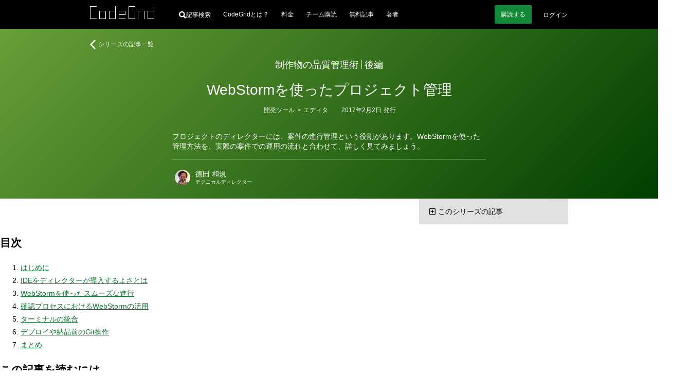

--- FILE ---
content_type: text/html
request_url: https://www.codegrid.net/articles/2016-quality-management-2/
body_size: 21614
content:
<!DOCTYPE html><html lang="ja"> <head><meta charset="utf-8"><meta name="viewport" content="width=device-width"><title>制作物の品質管理術 | 後編 WebStormを使ったプロジェクト管理</title><meta name="description" content="プロジェクトのディレクターには、案件の進行管理という役割があります。WebStormを使った管理方法を、実際の案件での運用の流れと合わせて、詳しく見てみましょう。"><!-- Google Tag Manager --><script>(function(){const userId = null;

      (function (w, d, s, l, i) {
        w[l] = w[l] || [];
        w[l].push({ "gtm.start": new Date().getTime(), event: "gtm.js" });
        const f = d.getElementsByTagName(s)[0],
          j = d.createElement(s),
          dl = l != "dataLayer" ? "&l=" + l : "";
        j.async = true;
        j.src = "https://www.googletagmanager.com/gtm.js?id=" + i + dl;
        f.parentNode.insertBefore(j, f);
      })(window, document, "script", "dataLayer", "GTM-WTB6DK3X");
      (() => {
        if (userId === null) return;
        dataLayer.push({
          user_id: userId,
        });
      })();
    })();</script><!-- End Google Tag Manager --><link rel="alternate" href="/feed.xml" type="application/atom+xml" title="CodeGrid"><!-- シェア用のOGP --><meta property="og:url" content="https://www.codegrid.net/articles/2016-quality-management-2/"><meta property="og:title" content="制作物の品質管理術 | 後編 WebStormを使ったプロジェクト管理"><meta property="og:description" content="プロジェクトのディレクターには、案件の進行管理という役割があります。WebStormを使った管理方法を、実際の案件での運用の流れと合わせて、詳しく見てみましょう。"><meta property="og:image" content="https://codegrid.imgix.net/image.png?ixlib=js-3.8.0&w=1200&h=630&mark=https%3A%2F%2Fcodegrid.imgix.net%2F~text%3Fixlib%3Djs-3.8.0%26w%3D1000%26txt%3DWebStorm%25E3%2582%2592%25E4%25BD%25BF%25E3%2581%25A3%25E3%2581%259F%25E3%2583%2597%25E3%2583%25AD%25E3%2582%25B8%25E3%2582%25A7%25E3%2582%25AF%25E3%2583%2588%25E7%25AE%25A1%25E7%2590%2586%26txt-fit%3Dmax%26txt-size%3D57%26txt-font%3DHiragino%2520Sans%2520W5%26txt-color%3Dfff&mark-x=90&mark-y=195&blend=%23346F1C&blend-mode=overlay&txt=%E5%88%B6%E4%BD%9C%E7%89%A9%E3%81%AE%E5%93%81%E8%B3%AA%E7%AE%A1%E7%90%86%E8%A1%93%20%7C%20%E5%BE%8C%E7%B7%A8&txt-align=top%2Cleft&txt-font=Hiragino%20Sans%20W5&txt-size=30&txt-pad=100&txt-color=fff"><!-- TwitterCard用 --><meta name="twitter:card" content="summary_large_image"><meta name="twitter:site" content="@CodeGrid"><meta name="twitter:creator" content="@CodeGrid"><!-- 正規化URL --><link rel="canonical" href="https://www.codegrid.net/articles/2016-quality-management-2/"><!-- アイコン --><link rel="icon" href="/assets/misc/favicon.ico"><link rel="apple-touch-icon" sizes="180x180" href="/assets/misc/codegrid-icon-180x180.png"><script>
      const customElementSupported = "customElements" in window;
      if (!customElementSupported) {
        location.href = "/legacy-browser/";
      }
    </script><!-- Web App Manifest --><link rel="manifest" href="/manifest.webmanifest"><meta name="theme-color" content="#000"><style>
      /*
      変数
      */
      :root {
        --base-link-color: #0c732e;
        --base-content-width: 930px;
        --base-content-side-gap: 47px;
        --base-font-family: sans-serif;
        --base-font-color: #242424;
        --base-font-size: 14px;
        --button-font-color: #fff;
        --button-bg-color: #128938;
        --button-bg-color-hover: #15ce53;
        --bg-gray: #f0f2ee;
        --caution-font-color: #a60000;
        scroll-behavior: smooth;
      }
      /* 狭い画面でのスタイル */
      @media screen and (max-width: 930px) {
        :root {
          --base-content-side-gap: 10px;
        }
      }

      /*
      全体のスタイル
      */
      ::selection {
        background: rgba(174, 217, 17, 0.6);
        text-shadow: none;
      }

      html {
        height: 100%;
        color: var(--base-color);
        font-family: var(--base-font-family);
        font-size: var(--base-font-size);
        line-height: 1.8;
        text-size-adjust: 100%;
      }

      body {
        height: 100%;
        margin: 0;
        background: #fff;
      }

      a {
        color: var(--base-link-color);
        transition: color 0.2s;
      }

      a:hover,
      a:active {
        transition: color 0s;
      }

      iframe[name="google_conversion_frame"] {
        position: absolute;
        top: 0;
        left: -100px;
        width: 1px;
        height: 1px;
      }

      math {
        overflow-x: auto;
      }
      mtd[columnalign="right"] {
        text-align: -webkit-right;
      }
      mtd[columnalign="left"] {
        text-align: -webkit-left;
      }

      .cmn-VisuallyHidden {
        position: absolute;
        clip: rect(1px, 1px, 1px, 1px);
        padding: 0;
        border: 0;
        height: 1px;
        width: 1px;
        overflow: hidden;
      }

      .cmn-Main {
        display: flex;
        flex-direction: column;
        min-height: 100%;
      }

      .cmn-Main .cg-SubscriptionNav,
      .cmn-Main .cg-NoticeBar,
      .cmn-Main .cg-SimpleHeader,
      .cmn-Main .cg-GlobalHeader {
        flex: 0 0 auto;
      }

      .cmn-Main .cg-SimpleFooter,
      .cmn-Main .cg-GlobalFooter {
        flex: 0 0 auto;
        margin-top: auto;
      }

      /* カテゴリーごとのグラデーションの指定 */
      .-Pink1 {
        background: linear-gradient(135deg, #f06292 0%, #e10025 100%);
      }
      .-Pink2 {
        background: linear-gradient(135deg, #ec407a 0%, #d90000 100%);
      }
      .-Pink3 {
        background: linear-gradient(135deg, #e91e63 0%, #d30000 100%);
      }
      .-Pink4 {
        background: linear-gradient(135deg, #d81b60 0%, #b10000 100%);
      }
      .-Purple1 {
        background: linear-gradient(135deg, #ba68c8 0%, #750091 100%);
      }
      .-Purple2 {
        background: linear-gradient(135deg, #9c27b0 0%, #390061 100%);
      }
      .-Purple3 {
        background: linear-gradient(135deg, #ab47bc 0%, #570079 100%);
      }
      .-Purple4 {
        background: linear-gradient(135deg, #8e24aa 0%, #1d0055 100%);
      }
      .-DeepPurple1 {
        background: linear-gradient(135deg, #9575cd 0%, #2b009b 100%);
      }
      .-DeepPurple2 {
        background: linear-gradient(135deg, #673ab7 0%, #00006f 100%);
      }
      .-DeepPurple3 {
        background: linear-gradient(135deg, #7e57c2 0%, #000085 100%);
      }
      .-DeepPurple4 {
        background: linear-gradient(135deg, #5e35b1 0%, #000063 100%);
      }
      .-Indigo1 {
        background: linear-gradient(135deg, #7986cb 0%, #000d97 100%);
      }
      .-Indigo2 {
        background: linear-gradient(135deg, #3f51b5 0%, #00006b 100%);
      }
      .-Indigo3 {
        background: linear-gradient(135deg, #5c6bc0 0%, #000081 99.03%);
      }
      .-Indigo4 {
        background: linear-gradient(135deg, #3949ab 0%, #000057 99.7%);
      }
      .-LightBlue1 {
        background: linear-gradient(135deg, #03a9f4 0%, #0053e9 100%);
      }
      .-LightBlue2 {
        background: linear-gradient(135deg, #039be5 0%, #0037cb 100%);
      }
      .-LightBlue3 {
        background: linear-gradient(135deg, #0288d1 0%, #0011a3 100%);
      }
      .-LightBlue4 {
        background: linear-gradient(135deg, #0277bd 0%, #00007b 100%);
      }
      .-Teal1 {
        background: linear-gradient(135deg, #26a69a 0%, #004d35 100%);
      }
      .-Teal2 {
        background: linear-gradient(135deg, #009688 0%, #002d11 100%);
      }
      .-Teal3 {
        background: linear-gradient(135deg, #00897b 0%, #001300 100%);
      }
      .-Teal4 {
        background: linear-gradient(135deg, #00796b 0%, #000000 100%);
      }
      .-LightGreen1 {
        background: linear-gradient(135deg, #7cb342 0%, #006700 100%);
      }
      .-LightGreen2 {
        background: linear-gradient(135deg, #689f38 0%, #003f00 100%);
      }
      .-LightGreen3 {
        background: linear-gradient(135deg, #558b2f 0%, #001700 100%);
      }
      .-LightGreen4 {
        background: linear-gradient(135deg, #33691e 0%, #000000 99.83%);
      }
      .-Lime1 {
        background: linear-gradient(135deg, #afb42b 0%, #5f6900 100%);
      }
      .-Lime2 {
        background: linear-gradient(135deg, #9e9d24 0%, #3d3b00 100%);
      }
      .-Orange1 {
        background: linear-gradient(135deg, #ff8926 0%, #cc1b00 100%);
      }
      .-Orange2 {
        background: linear-gradient(135deg, #e77c22 0%, #b41800 100%);
      }
      .-Orange3 {
        background: linear-gradient(135deg, #cc612b 0%, #871200 100%);
      }
      .-Orange4 {
        background: linear-gradient(135deg, #a84815 0%, #3d0000 100%);
      }
      .-DeepOrange1 {
        background: linear-gradient(135deg, #ff7043 0%, #ff0000 100%);
      }
      .-DeepOrange2 {
        background: linear-gradient(135deg, #ff5722 0%, #ff0000 100%);
      }
      .-DeepOrange3 {
        background: linear-gradient(135deg, #f4511e 0%, #e90000 100%);
      }
      .-DeepOrange4 {
        background: linear-gradient(135deg, #e64a19 0%, #cd0000 100%);
      }
      .-Red1 {
        background: linear-gradient(135deg, #ef5350 0%, #df0000 100%);
      }
      .-Red2 {
        background: linear-gradient(135deg, #f44336 0%, #e90000 100%);
      }
      .-Red3 {
        background: linear-gradient(135deg, #e53935 0%, #cb0000 100%);
      }
      .-Red4 {
        background: linear-gradient(135deg, #d32f2f 0%, #a70000 100%);
      }
      .-Amber1 {
        background: linear-gradient(135deg, #ffbe26 0%, #b54200 100%);
      }
      .-Amber2 {
        background: linear-gradient(135deg, #d9962b 0%, #8c2700 100%);
      }
      .-Amber3 {
        background: linear-gradient(135deg, #b56e00 0%, #692300 100%);
      }
      .-Amber4 {
        background: linear-gradient(135deg, #8f5600 0%, #260d00 100%);
      }
      .-Green1 {
        background: linear-gradient(135deg, #4caf50 0%, #005f00 100%);
      }
      .-Green2 {
        background: linear-gradient(135deg, #43a047 0%, #004100 100%);
      }
      .-Green3 {
        background: linear-gradient(135deg, #388e3c 0%, #001d00 100%);
      }
      .-Green4 {
        background: linear-gradient(135deg, #2e7d32 0%, #000000 100%);
      }
      .-Cyan1 {
        background: linear-gradient(135deg, #14b7cc 0%, #00799c 100%);
      }
      .-Cyan2 {
        background: linear-gradient(135deg, #11a0b3 0%, #006583 100%);
      }
      .-Cyan3 {
        background: linear-gradient(135deg, #0f8999 0%, #003b4d 100%);
      }
      .-Cyan4 {
        background: linear-gradient(135deg, #0d7b8a 0%, #001319 100%);
      }
      .-Blue1 {
        background: linear-gradient(135deg, #42a5f5 0%, #004beb 100%);
      }
      .-Blue2 {
        background: linear-gradient(135deg, #2196f3 0%, #002de7 100%);
      }
      .-Blue3 {
        background: linear-gradient(135deg, #1e88e5 0%, #0011cb 100%);
      }
      .-Blue4 {
        background: linear-gradient(135deg, #1976d2 0%, #0000a5 100%);
      }
      .-BlueGray1 {
        background: linear-gradient(135deg, #78909c 0%, #002139 100%);
      }
      .-BlueGray2 {
        background: linear-gradient(135deg, #607d8b 0%, #000017 100%);
      }
      .-BlueGray3 {
        background: linear-gradient(135deg, #546e7a 0%, #000000 100%);
      }
      .-BlueGray4 {
        background: linear-gradient(135deg, #455a64 0%, #000000 100%);
      }
      .-Brown1 {
        background: linear-gradient(135deg, #a1887f 0%, #431100 100%);
      }
      .-Brown2 {
        background: linear-gradient(135deg, #8d6e63 0%, #1b0000 100%);
      }
      .-Brown3 {
        background: linear-gradient(135deg, #795548 0%, #000000 100%);
      }
      .-Brown4 {
        background: linear-gradient(135deg, #6d4c41 0%, #000000 100%);
      }
    </style><link rel="stylesheet" href="/_astro/index.CGAwZ3iZ.css">
<style>.cg-LinearCategoryLinks.svelte-rligjt{margin-top:0;margin-bottom:0}.cg-LinearCategoryLinks_Item.svelte-rligjt{display:inline;margin-left:0;line-height:1.4;color:#fff}.cg-LinearCategoryLinks_Item.-parent.svelte-rligjt:before{display:block;content:"";width:0;height:0}.cg-LinearCategoryLinks_Item.-parent.svelte-rligjt>span:where(.svelte-rligjt){display:inline-block;translate:0 -1px;margin-inline:-1px}.cg-LinearCategoryLinks_Link.svelte-rligjt{padding:2px;color:inherit;text-decoration:none;transition:background .5s}.cg-LinearCategoryLinks_Link.svelte-rligjt:hover{background-color:#ffffff4d;transition:background .2s}
.cg-FavoriteButton.svelte-12jkrki{position:relative;display:inline-flex}.cg-FavoriteButton_Button.svelte-12jkrki{-webkit-appearance:none;padding:0;border:0;border-radius:0;background:none}.cg-FavoriteButton_Button.svelte-12jkrki:hover{transform:scale(1.2);transition-duration:.4s}.cg-FavoriteButton_Icon.svelte-12jkrki{width:var(--icon-width, 20px);height:var(--icon-height, 19px)}.cg-FavoriteButton_Icon.svelte-12jkrki path:where(.svelte-12jkrki){fill:var(--icon-fill, #fff);stroke:var(--icon-stroke, #fff);fill-opacity:var(--icon-fill-opacity, .3)}.-favorite.svelte-12jkrki .cg-FavoriteButton_Icon:where(.svelte-12jkrki) path:where(.svelte-12jkrki){fill-opacity:var(--icon-fill-opacity-hovered, 1)}.cg-FavoriteButton_Message.svelte-12jkrki{position:absolute;top:0;bottom:0;right:100%;align-items:center;font:inherit;white-space:nowrap;color:inherit}.cg-FavoriteButton.svelte-12ze6nu{position:relative;display:inline-flex}.cg-FavoriteButton_Icon.svelte-12ze6nu{width:var(--icon-width, 20px);height:var(--icon-height, 19px)}.cg-FavoriteButton_Icon.svelte-12ze6nu path:where(.svelte-12ze6nu){fill:var(--icon-fill, #fff);stroke:var(--icon-stroke, #fff);fill-opacity:var(--icon-fill-opacity, .3)}
.cg-SeriesItem.svelte-1rao438{position:relative;border-radius:3px;padding:30px 15px 15px;color:#fff;background-color:#263238}.cg-SeriesItem_Title.svelte-1rao438{margin:0 0 8px;font-size:24px;font-weight:400;font-feature-settings:"palt";line-height:1.2;text-align:center;word-break:auto-phrase;text-wrap:balance}.cg-SeriesItem_TitleLink.svelte-1rao438{position:relative;display:inline-block;color:inherit;text-decoration:none}.cg-SeriesItem_TitleLink.svelte-1rao438:after{content:"";opacity:0;position:absolute;left:0;right:0;bottom:0;display:block;height:1px;background:#fff;transform:translateY(2px) scaleX(.1);transition:all .6s cubic-bezier(.3,1.4,.6,1)}.cg-SeriesItem_TitleLink.svelte-1rao438:hover:after{opacity:1;transform:scaleX(1)}.cg-SeriesItem_FavoriteButtonContainer.svelte-1rao438{position:absolute;top:10px;right:10px;--icon-width: 20px;--icon-height: 19px;font-size:10px}.cg-SeriesItem_CategoryContainer.svelte-1rao438{margin-bottom:24px;font-size:12px;line-height:1;text-align:center}.cg-SeriesItem_CategoriesLink.svelte-1rao438{color:inherit;text-decoration:none;padding:2px;transition:background .5s}.cg-SeriesItem_CategoriesLink.svelte-1rao438:hover{background-color:#ffffff4d;transition:background .2s}.cg-SeriesItem_List.svelte-1rao438{list-style:none;padding:0;margin:0 0 15px}.cg-SeriesItem_ListItem.svelte-1rao438{border-width:1px 0 0 0;border-style:solid;border-color:#fff6}.cg-SeriesItem_ListItem.svelte-1rao438:last-child{border-bottom-width:1px}.cg-SeriesItem_ListItemTitle.svelte-1rao438{box-sizing:border-box;display:grid;grid-template:"expose part text . date" auto / auto minmax(50px,auto) 1fr 5px auto;align-items:center;width:100%;min-height:45px;padding:10px;background-color:#fff0;transition:background .5s;color:inherit;text-decoration:none;font-size:14px;line-height:1.2}.cg-SeriesItem_ListItemTitle.svelte-1rao438:hover{background-color:#fff3;transition:background .2s}.cg-SeriesItem_ListItemTitle.-unread.svelte-1rao438{background-color:#fff3}.cg-SeriesItem_ListItemTitle.-unread.svelte-1rao438:hover{background-color:#ffffff4d}.cg-SeriesItem_ListItemTitlePart.svelte-1rao438{grid-area:part;padding-right:5px}.cg-SeriesItem_ListItemTitleExposeIcon.svelte-1rao438{--fill: #fff;grid-area:expose;margin-right:5px}.cg-SeriesItem_ListItemTitleText.svelte-1rao438{grid-area:text;line-height:1.2;word-break:auto-phrase;text-wrap:balance}.cg-SeriesItem_ListItemTitleDate.svelte-1rao438{grid-area:date;font-size:10px;margin-left:5px}.cg-SeriesItem_AuthorIcons.svelte-1rao438{--author-icon-size: 30px;display:grid;grid-template-columns:repeat(auto-fit,var(--author-icon-size));grid-auto-columns:var(--author-icon-size);grid-auto-rows:var(--author-icon-size);gap:5px;width:100%;margin:0;padding:5px 0;list-style:none}.cg-SeriesItem_AuthorIcon.svelte-1rao438{display:block}.cg-SeriesItem_AuthorIconLink.svelte-1rao438{display:block;color:inherit;text-decoration:none}.cg-SeriesItem_AuthorIconImg.svelte-1rao438{display:block;border-radius:100%}.cg-SeriesItem_Author.svelte-1rao438{display:flex;align-items:center}.cg-SeriesItem_AuthorLink.svelte-1rao438{display:grid;column-gap:10px;row-gap:3px;grid-template:"img name    " auto "img position" auto / auto 1fr;align-items:center;color:inherit;text-decoration:none;padding:5px;transition:background .5s}.cg-SeriesItem_AuthorLink.svelte-1rao438:hover{background-color:#ffffff1a;transition:background .2s}.cg-SeriesItem_AuthorImg.svelte-1rao438{grid-area:img;border-radius:100%}.cg-SeriesItem_AuthorName.svelte-1rao438{grid-area:name;font-size:12px;line-height:1}.cg-SeriesItem_AuthorPosition.svelte-1rao438{grid-area:position;font-size:10px;line-height:1}@media screen and (max-width: 930px){.cg-SeriesItem.svelte-1rao438{padding-left:10px;padding-right:10px}.cg-SeriesItem_Title.svelte-1rao438{font-size:20px}.cg-SeriesItem_ListItemTitle.svelte-1rao438{grid-template:"expose part  text" auto ".      .     .   " 10px "date   date  date" auto / auto minmax(50px,auto) 1fr auto}.cg-SeriesItem_ListItemTitleDate.svelte-1rao438{text-align:right}}
.cg-AlertMessage:where(.astro-sireels3){display:grid;grid-template-columns:minmax(var(--base-content-side-gap),1fr) [main-start] minmax(auto,var(--base-content-width)) [main-end] minmax(var(--base-content-side-gap),1fr);width:100%;background:#000;color:#fff}.cg-AlertMessage:where(.astro-sireels3).-Red{--text-color: #ffc3c3;--icon-color: #ff0000}.cg-AlertMessage:where(.astro-sireels3).-Yellow{--text-color: #ffd984;--icon-color: #fbad00}.cg-AlertMessage:where(.astro-sireels3).-Green{--text-color: #a6ffc4;--icon-color: #10a040}.cg-AlertMessage_Inner:where(.astro-sireels3){grid-column:main;display:flex;align-items:center;color:var(--text-color);padding-top:25px;padding-bottom:25px}.cg-AlertMessage_Icon:where(.astro-sireels3){flex:0 0 auto;margin-right:20px}.cg-AlertMessage_Icon:where(.astro-sireels3) svg:where(.astro-sireels3){display:block}.cg-AlertMessage_Text:where(.astro-sireels3){flex:1 1 auto;line-height:1.4}.cg-AlertMessage_Text p{margin:0}.cg-AlertMessage_Text:where(.astro-sireels3) a:where(.astro-sireels3){color:inherit}
</style>
<link rel="stylesheet" href="/_astro/done.BGxdpg-Y.css">
<style>.cg-ErrorDialog.svelte-7ypwq5{--icon-color: #ff0000;box-sizing:border-box;position:fixed;top:10px;left:10px;right:10px;z-index:3;display:grid;grid-template:"icon title" auto "icon body" auto / auto minmax(0,1fr);gap:5px 10px;height:auto;max-width:400px;padding:10px;margin-left:auto;border-radius:4px;background:#000000d9;color:#fff}.cg-ErrorDialog_Icon.svelte-7ypwq5{grid-area:icon;align-self:center;display:block}.cg-ErrorDialog_Title.svelte-7ypwq5{grid-area:title;align-self:end;margin-block:0;font-size:12px}.cg-ErrorDialog_Body.svelte-7ypwq5{grid-area:body;align-self:start;margin-block:0;font-size:11px;line-height:1.2}.cg-ErrorDialog_Body.svelte-7ypwq5 small:where(.svelte-7ypwq5){display:block;margin-top:5px;font-size:10px}.cg-ErrorDialog_Body.svelte-7ypwq5 a:where(.svelte-7ypwq5){color:inherit}.cg-ErrorDialog_CloseButton.svelte-7ypwq5{-webkit-appearance:none;position:absolute;top:0;right:0;display:block;width:20px;height:20px;border-radius:100%;background:transparent;border:0px;padding:0;cursor:pointer}.cg-ErrorDialog_CloseButton.svelte-7ypwq5:hover{background-color:#fff3}.cg-ErrorDialog_CloseButton.svelte-7ypwq5:after,.cg-ErrorDialog_CloseButton.svelte-7ypwq5:before{position:absolute;top:4px;left:10px;display:block;content:"";width:1px;height:11px;background-color:#fff}.cg-ErrorDialog_CloseButton.svelte-7ypwq5:before{transform:rotate(45deg)}.cg-ErrorDialog_CloseButton.svelte-7ypwq5:after{transform:rotate(-45deg)}
svg:where(.astro-iyiddh5a){display:block}
.cg-NoticeBar:where(.astro-xb3oeto6){box-sizing:border-box;display:grid;align-items:center;grid-template-columns:minmax(var(--base-content-side-gap),1fr) [main-start] minmax(auto,var(--base-content-width)) [main-end] minmax(var(--base-content-side-gap),1fr);grid-template-rows:minmax(50px,auto);width:100%;min-height:50px;background-color:#ddd}.cg-NoticeBar_Text:where(.astro-xb3oeto6){grid-column:main;margin:0;padding:10px 0;font-size:12px;line-height:1.4;color:#000}.cg-NoticeBar_Text:where(.astro-xb3oeto6) p:where(.astro-xb3oeto6){margin:0}.cg-NoticeBar_Text:where(.astro-xb3oeto6) a:where(.astro-xb3oeto6){color:inherit}.EventBanner:where(.astro-yo2d6jxr){display:var(--event-banner-display, flex);place-content:center;place-items:center;gap:30px;margin:0;padding:10px;list-style:"";background-color:#3d3d3d;@media screen and (max-width: 930px){gap:10px}}.EventBanner_Item:where(.astro-yo2d6jxr){display:block;&.-sp{display:none}@media screen and (max-width: 930px){display:none;&.-sp{display:block}}}.EventBanner_Link:where(.astro-yo2d6jxr){position:relative;display:block;&:before{content:"";display:block;position:absolute;inset:0;z-index:1;background-color:#ffffff4d;opacity:0}&:hover:before{opacity:1;transition:opacity .2s}>img:where(.astro-yo2d6jxr){display:block;max-width:100%;height:auto}}
</style></head> <body> <!-- Google Tag Manager (noscript) --> <noscript><iframe title="Google Tag Manager" src="https://www.googletagmanager.com/ns.html?id=GTM-WTB6DK3X" height="0" width="0" style="display:none;visibility:hidden"></iframe></noscript> <!-- End Google Tag Manager (noscript) --> <main class="cmn-Main">    <style>astro-island,astro-slot,astro-static-slot{display:contents}</style><script>(()=>{var e=async t=>{await(await t())()};(self.Astro||(self.Astro={})).load=e;window.dispatchEvent(new Event("astro:load"));})();;(()=>{var A=Object.defineProperty;var g=(i,o,a)=>o in i?A(i,o,{enumerable:!0,configurable:!0,writable:!0,value:a}):i[o]=a;var d=(i,o,a)=>g(i,typeof o!="symbol"?o+"":o,a);{let i={0:t=>m(t),1:t=>a(t),2:t=>new RegExp(t),3:t=>new Date(t),4:t=>new Map(a(t)),5:t=>new Set(a(t)),6:t=>BigInt(t),7:t=>new URL(t),8:t=>new Uint8Array(t),9:t=>new Uint16Array(t),10:t=>new Uint32Array(t),11:t=>1/0*t},o=t=>{let[l,e]=t;return l in i?i[l](e):void 0},a=t=>t.map(o),m=t=>typeof t!="object"||t===null?t:Object.fromEntries(Object.entries(t).map(([l,e])=>[l,o(e)]));class y extends HTMLElement{constructor(){super(...arguments);d(this,"Component");d(this,"hydrator");d(this,"hydrate",async()=>{var b;if(!this.hydrator||!this.isConnected)return;let e=(b=this.parentElement)==null?void 0:b.closest("astro-island[ssr]");if(e){e.addEventListener("astro:hydrate",this.hydrate,{once:!0});return}let c=this.querySelectorAll("astro-slot"),n={},h=this.querySelectorAll("template[data-astro-template]");for(let r of h){let s=r.closest(this.tagName);s!=null&&s.isSameNode(this)&&(n[r.getAttribute("data-astro-template")||"default"]=r.innerHTML,r.remove())}for(let r of c){let s=r.closest(this.tagName);s!=null&&s.isSameNode(this)&&(n[r.getAttribute("name")||"default"]=r.innerHTML)}let p;try{p=this.hasAttribute("props")?m(JSON.parse(this.getAttribute("props"))):{}}catch(r){let s=this.getAttribute("component-url")||"<unknown>",v=this.getAttribute("component-export");throw v&&(s+=` (export ${v})`),console.error(`[hydrate] Error parsing props for component ${s}`,this.getAttribute("props"),r),r}let u;await this.hydrator(this)(this.Component,p,n,{client:this.getAttribute("client")}),this.removeAttribute("ssr"),this.dispatchEvent(new CustomEvent("astro:hydrate"))});d(this,"unmount",()=>{this.isConnected||this.dispatchEvent(new CustomEvent("astro:unmount"))})}disconnectedCallback(){document.removeEventListener("astro:after-swap",this.unmount),document.addEventListener("astro:after-swap",this.unmount,{once:!0})}connectedCallback(){if(!this.hasAttribute("await-children")||document.readyState==="interactive"||document.readyState==="complete")this.childrenConnectedCallback();else{let e=()=>{document.removeEventListener("DOMContentLoaded",e),c.disconnect(),this.childrenConnectedCallback()},c=new MutationObserver(()=>{var n;((n=this.lastChild)==null?void 0:n.nodeType)===Node.COMMENT_NODE&&this.lastChild.nodeValue==="astro:end"&&(this.lastChild.remove(),e())});c.observe(this,{childList:!0}),document.addEventListener("DOMContentLoaded",e)}}async childrenConnectedCallback(){let e=this.getAttribute("before-hydration-url");e&&await import(e),this.start()}async start(){let e=JSON.parse(this.getAttribute("opts")),c=this.getAttribute("client");if(Astro[c]===void 0){window.addEventListener(`astro:${c}`,()=>this.start(),{once:!0});return}try{await Astro[c](async()=>{let n=this.getAttribute("renderer-url"),[h,{default:p}]=await Promise.all([import(this.getAttribute("component-url")),n?import(n):()=>()=>{}]),u=this.getAttribute("component-export")||"default";if(!u.includes("."))this.Component=h[u];else{this.Component=h;for(let f of u.split("."))this.Component=this.Component[f]}return this.hydrator=p,this.hydrate},e,this)}catch(n){console.error(`[astro-island] Error hydrating ${this.getAttribute("component-url")}`,n)}}attributeChangedCallback(){this.hydrate()}}d(y,"observedAttributes",["props"]),customElements.get("astro-island")||customElements.define("astro-island",y)}})();</script><astro-island uid="12g0c0" component-url="/_astro/GlobalHeader.BsFRwb-w.js" component-export="default" renderer-url="/_astro/client.svelte.De4zckrq.js" props="{&quot;isAccountLoaded&quot;:[0,true],&quot;isLoggedIn&quot;:[0,false],&quot;isSubscriber&quot;:[0,false],&quot;isSubscriptionPaused&quot;:[0,false],&quot;accountInfo&quot;:[0,false],&quot;unreads&quot;:[0,null],&quot;url&quot;:[0,&quot;https://www.codegrid.net/articles/2016-quality-management-2/&quot;],&quot;hasOrganizationUnpaid&quot;:[0,false]}" ssr client="load" opts="{&quot;name&quot;:&quot;GlobalHeader&quot;,&quot;value&quot;:true}" await-children><!--[--><header class="cg-GlobalHeader svelte-jwqent"><div class="cg-GlobalHeader_Inner svelte-jwqent"><div class="cg-GlobalHeader_Logo svelte-jwqent"><a class="cg-GlobalHeader_LogoLink" href="/"><svg width="125" height="25" fill="none" xmlns="http://www.w3.org/2000/svg" class="svelte-jwqent"><title>CodeGrid</title><path fill-rule="evenodd" clip-rule="evenodd" d="M124.012 0L124 9h-12.012L112 25h13V0h-.988zM113 24h11V10h-11v14zM49.012 0v9H37v16h13V0h-.988zM38 24.025h11.012V10H38v14.025zM93 9v16h1V10h6V9h-7zM105 25h1V9h-1v16zM56 9v16h13v-1H57v-7h12V9H56zm1 7h11v-6H57v6zM75 0v25h13V11h-.988v13.025H76V1h12V0H75zM0 0v25h13v-1H1V1h12V0H0zM18 25h13V9H18v16zm1-1h11V10H19v14z" fill="#fff"></path></svg></a></div> <div class="cg-GlobalHeader_SearchContainer svelte-jwqent"><a href="/search/" class="cg-GlobalHeader_SearchButton svelte-jwqent" aria-label="記事検索"><svg class="cg-GlobalHeader_SearchButtonIcon svelte-jwqent" width="14" height="14" viewBox="0 0 15 15" fill="none" xmlns="http://www.w3.org/2000/svg"><path fill="var(--fill)" fill-rule="evenodd" clip-rule="evenodd" d="M14.8635 12.6173C15.0455 12.7995 15.0455 12.9818 14.8635 13.1643L13.1859 14.883C13.108 14.961 13.0039 15 12.8738 15C12.7697 15 12.6788 14.961 12.6007 14.883L9.32392 11.5235C8.33545 12.1225 7.2953 12.422 6.20271 12.422C4.5124 12.422 3.05579 11.8165 1.83337 10.6055C0.611208 9.3945 0 7.92975 0 6.211C0 4.49225 0.611208 3.0275 1.83337 1.8165C3.05579 0.6055 4.5124 0 6.20271 0C7.89327 0 9.34339 0.6055 10.5526 1.8165C11.762 3.0275 12.3667 4.49225 12.3667 6.211C12.3667 7.30475 12.0936 8.3205 11.5475 9.25775L14.8635 12.6173ZM8.85577 3.55475C8.12747 2.7995 7.24311 2.422 6.20271 2.422C5.16256 2.422 4.27171 2.793 3.53043 3.53525C2.78939 4.2775 2.41862 5.16925 2.41862 6.211C2.41862 7.25275 2.78939 8.1445 3.53043 8.88675C4.27171 9.629 5.16256 10 6.20271 10C7.24311 10 8.12747 9.629 8.85577 8.88675C9.58383 8.1445 9.94811 7.25275 9.94811 6.211C9.94811 5.16925 9.58383 4.284 8.85577 3.55475Z"></path></svg> <span class="svelte-jwqent">記事検索</span></a></div> <nav class="cg-GlobalHeader_Nav svelte-jwqent" aria-label="メインナビゲーション"><div class="cg-GlobalHeader_NavContent svelte-jwqent"><!--[--><!--[!--><a class="cg-GlobalHeader_NavLink svelte-jwqent" href="/about/">CodeGridとは？</a> <a class="cg-GlobalHeader_NavLink svelte-jwqent" href="/pricing/">料金</a> <a class="cg-GlobalHeader_NavLink svelte-jwqent" href="/organization/">チーム購読</a> <a class="cg-GlobalHeader_NavLink svelte-jwqent" href="/free-series/">無料記事</a> <a class="cg-GlobalHeader_NavLink svelte-jwqent" href="/authors/">著者</a><!--]--><!--]--></div></nav> <div class="cg-GlobalHeader_UserContainer svelte-jwqent"><!--[--><!--[--><!--[--><a class="cg-GlobalHeader_StartButton svelte-jwqent" href="/payment/?from=header&amp;redirectTo=%2Farticles%2F2016-quality-management-2%2F"><span>購読</span> <span>する</span></a><!--]--> <!--[--><a class="cg-GlobalHeader_LoginButton svelte-jwqent" href="/api/v2/auth/signin?redirectTo=https://www.codegrid.net/articles/2016-quality-management-2/">ログイン</a><!--]--><!--]--><!--]--> <!--[!--><!--]--> <!--[!--><!--]--></div></div> <!--[--><!--[!--><!--]--> <!--[!--><!--]--><!--]--></header><!--]--><!--astro:end--></astro-island> <article class="cg-Article astro-x6k4o66j"> <script>(()=>{var l=(n,t)=>{let i=async()=>{await(await n())()},e=typeof t.value=="object"?t.value:void 0,s={timeout:e==null?void 0:e.timeout};"requestIdleCallback"in window?window.requestIdleCallback(i,s):setTimeout(i,s.timeout||200)};(self.Astro||(self.Astro={})).idle=l;window.dispatchEvent(new Event("astro:idle"));})();</script> <astro-island uid="Z1Q9qa1" component-url="/_astro/Header.CmHpDzR9.js" component-export="default" renderer-url="/_astro/client.svelte.De4zckrq.js" props="{&quot;isSubscriber&quot;:[0,false],&quot;article&quot;:[0,{&quot;slug&quot;:[0,&quot;2016-quality-management-2&quot;],&quot;title&quot;:[0,&quot;WebStormを使ったプロジェクト管理&quot;],&quot;description&quot;:[0,&quot;プロジェクトのディレクターには、案件の進行管理という役割があります。WebStormを使った管理方法を、実際の案件での運用の流れと合わせて、詳しく見てみましょう。&quot;],&quot;part&quot;:[0,&quot;後編&quot;],&quot;seriesTitle&quot;:[0,&quot;制作物の品質管理術&quot;],&quot;seriesSlug&quot;:[0,&quot;2016-quality-management&quot;],&quot;categories&quot;:[1,[[0,{&quot;path&quot;:[0,&quot;development-tools/editor&quot;],&quot;name&quot;:[0,&quot;エディタ&quot;],&quot;color&quot;:[0,&quot;LightGreen2&quot;],&quot;description&quot;:[0,null],&quot;series&quot;:[1,[[0,{&quot;slug&quot;:[0,&quot;2016-quality-management&quot;],&quot;articles&quot;:[1,[[0,{&quot;slug&quot;:[0,&quot;2016-quality-management-1&quot;]}],[0,{&quot;slug&quot;:[0,&quot;2016-quality-management-2&quot;]}]]]}]]],&quot;parent&quot;:[0,{&quot;path&quot;:[0,&quot;development-tools&quot;],&quot;name&quot;:[0,&quot;開発ツール&quot;]}],&quot;children&quot;:[1,[]],&quot;id&quot;:[0,&quot;development-tools/editor&quot;]}]]],&quot;authors&quot;:[1,[[0,{&quot;slug&quot;:[0,&quot;5509&quot;],&quot;name&quot;:[0,&quot;德田 和規&quot;],&quot;kana&quot;:[0,&quot;とくだ かずのり&quot;],&quot;affiliation&quot;:[0,&quot;PixelGrid Inc.&quot;],&quot;title&quot;:[0,&quot;テクニカルディレクター&quot;],&quot;description&quot;:[0,&quot;HTML/CSSコーダーとしてWebに触れ、その後WebディレクターとしてJavaScriptの特性を活かしたサイトのテクニカルディレクションからUI開発までを経験。2011年にフロントエンド・エンジニアとして株式会社ピクセルグリッドへ入社。\n著書に『[jQuery逆引きマニュアル](http://www.amazon.co.jp/gp/product/4844329618/ref=as_li_ss_tl?ie=UTF8&amp;tag=pxgrid-22&amp;linkCode=as2&amp;camp=247&amp;creative=7399&amp;creativeASIN=4844329618)』（共著：インプレスジャパン、2010年12月17日）などがある。&quot;],&quot;icon&quot;:[0,{&quot;url&quot;:[0,&quot;https://ap-northeast-1.graphassets.com/AUtx7TG3OQ2an3H9foGbvz/YXPh6JNCRnyn2diZDMRN&quot;],&quot;url60&quot;:[0,&quot;https://ap-northeast-1.graphassets.com/AUtx7TG3OQ2an3H9foGbvz/resize=height:60,width:60/compress=metadata:true/YXPh6JNCRnyn2diZDMRN&quot;],&quot;url160&quot;:[0,&quot;https://ap-northeast-1.graphassets.com/AUtx7TG3OQ2an3H9foGbvz/resize=height:160,width:160/compress=metadata:true/YXPh6JNCRnyn2diZDMRN&quot;],&quot;url192&quot;:[0,&quot;https://ap-northeast-1.graphassets.com/AUtx7TG3OQ2an3H9foGbvz/resize=height:192,width:192/compress=metadata:true/YXPh6JNCRnyn2diZDMRN&quot;]}],&quot;twitter&quot;:[0,&quot;5509&quot;],&quot;bluesky&quot;:[0,null],&quot;articles&quot;:[1,[[0,{&quot;slug&quot;:[0,&quot;summary2011-3&quot;]}],[0,{&quot;slug&quot;:[0,&quot;coffee-discus-1&quot;]}],[0,{&quot;slug&quot;:[0,&quot;coffee-discus-2&quot;]}],[0,{&quot;slug&quot;:[0,&quot;coffee-discus-3&quot;]}],[0,{&quot;slug&quot;:[0,&quot;book2012-3&quot;]}],[0,{&quot;slug&quot;:[0,&quot;html5conf-1&quot;]}],[0,{&quot;slug&quot;:[0,&quot;js-lib-2&quot;]}],[0,{&quot;slug&quot;:[0,&quot;js-lib-3&quot;]}],[0,{&quot;slug&quot;:[0,&quot;js-study-2&quot;]}],[0,{&quot;slug&quot;:[0,&quot;summary2012-3&quot;]}],[0,{&quot;slug&quot;:[0,&quot;future-works-1&quot;]}],[0,{&quot;slug&quot;:[0,&quot;future-works-2&quot;]}],[0,{&quot;slug&quot;:[0,&quot;future-works-3&quot;]}],[0,{&quot;slug&quot;:[0,&quot;fileapi-1&quot;]}],[0,{&quot;slug&quot;:[0,&quot;fileapi-2&quot;]}],[0,{&quot;slug&quot;:[0,&quot;2013-kaidan-2&quot;]}],[0,{&quot;slug&quot;:[0,&quot;designers-tools-3&quot;]}],[0,{&quot;slug&quot;:[0,&quot;designers-tools-4&quot;]}],[0,{&quot;slug&quot;:[0,&quot;2013-roundup-1&quot;]}],[0,{&quot;slug&quot;:[0,&quot;2013-roundup-2&quot;]}],[0,{&quot;slug&quot;:[0,&quot;2014-mega-projects-1&quot;]}],[0,{&quot;slug&quot;:[0,&quot;2014-mega-projects-2&quot;]}],[0,{&quot;slug&quot;:[0,&quot;2014-web-app-patterns-1&quot;]}],[0,{&quot;slug&quot;:[0,&quot;2014-web-app-patterns-2&quot;]}],[0,{&quot;slug&quot;:[0,&quot;2014-web-app-patterns-3&quot;]}],[0,{&quot;slug&quot;:[0,&quot;2015-charles-1&quot;]}],[0,{&quot;slug&quot;:[0,&quot;2015-charles-2&quot;]}],[0,{&quot;slug&quot;:[0,&quot;2015-tech-survey-1&quot;]}],[0,{&quot;slug&quot;:[0,&quot;2015-tech-survey-2&quot;]}],[0,{&quot;slug&quot;:[0,&quot;2015-tech-survey-3&quot;]}],[0,{&quot;slug&quot;:[0,&quot;2014-working-style-3&quot;]}],[0,{&quot;slug&quot;:[0,&quot;2014-working-style-4&quot;]}],[0,{&quot;slug&quot;:[0,&quot;2014-web-app-patterns-4&quot;]}],[0,{&quot;slug&quot;:[0,&quot;2016-quality-management-1&quot;]}],[0,{&quot;slug&quot;:[0,&quot;2016-quality-management-2&quot;]}],[0,{&quot;slug&quot;:[0,&quot;2017-tool-survey-1&quot;]}],[0,{&quot;slug&quot;:[0,&quot;2017-tool-survey-2&quot;]}],[0,{&quot;slug&quot;:[0,&quot;2017-password-1&quot;]}],[0,{&quot;slug&quot;:[0,&quot;2020-algolia-configuration-1&quot;]}],[0,{&quot;slug&quot;:[0,&quot;2021-talk-about-director-1&quot;]}],[0,{&quot;slug&quot;:[0,&quot;2022-long-term-project-1&quot;]}],[0,{&quot;slug&quot;:[0,&quot;2023-openapi-1&quot;]}],[0,{&quot;slug&quot;:[0,&quot;2023-openapi-2&quot;]}],[0,{&quot;slug&quot;:[0,&quot;2023-openapi-3&quot;]}],[0,{&quot;slug&quot;:[0,&quot;2024-error-handling-1&quot;]}],[0,{&quot;slug&quot;:[0,&quot;2024-fe-maintenance-1&quot;]}],[0,{&quot;slug&quot;:[0,&quot;2025-cloudflare-tunnel-1&quot;]}],[0,{&quot;slug&quot;:[0,&quot;2025-cloudflare-tunnel-2&quot;]}],[0,{&quot;slug&quot;:[0,&quot;2025-cicd-1&quot;]}],[0,{&quot;slug&quot;:[0,&quot;2025-e2e-test-1&quot;]}],[0,{&quot;slug&quot;:[0,&quot;2025-e2e-test-2&quot;]}],[0,{&quot;slug&quot;:[0,&quot;2025-e2e-test-3&quot;]}],[0,{&quot;slug&quot;:[0,&quot;2025-e2e-test-4&quot;]}]]],&quot;id&quot;:[0,&quot;5509&quot;]}]]],&quot;publishDate&quot;:[0,&quot;2017-02-02&quot;]}],&quot;reads&quot;:[0,null]}" ssr client="idle" opts="{&quot;name&quot;:&quot;Header&quot;,&quot;value&quot;:true}" await-children><!--[--><header class="cg-Article_Head  -LightGreen2 svelte-13by8pk"><div class="cg-Article_HeadInner svelte-13by8pk"><h2 class="cg-Article_HeadTitle svelte-13by8pk"><a class="cg-Article_HeadSeries svelte-13by8pk" href="/series/2016-quality-management/">制作物の品質管理術</a> <!--[--><span class="cg-Article_HeadPart svelte-13by8pk">後編</span><!--]--> <span class="cg-Article_HeadTitleText svelte-13by8pk">WebStormを使ったプロジェクト管理</span></h2> <p class="cg-Article_HeadDescription svelte-13by8pk">プロジェクトのディレクターには、案件の進行管理という役割があります。WebStormを使った管理方法を、実際の案件での運用の流れと合わせて、詳しく見てみましょう。</p> <div class="cg-Article_HeadCategoriesAndDate svelte-13by8pk"><div class="cg-Article_HeadCategoryContainer svelte-13by8pk"><dl class="cg-LinearCategoryLinks svelte-rligjt"><dt class="cmn-VisuallyHidden">カテゴリー</dt> <!--[--><!--[--><dd class="cg-LinearCategoryLinks_Item -parent svelte-rligjt"><a class="cg-LinearCategoryLinks_Link svelte-rligjt" href="/categories/development-tools/">開発ツール</a> <span class="svelte-rligjt">></span></dd><!--]--> <dd class="cg-LinearCategoryLinks_Item svelte-rligjt"><a class="cg-LinearCategoryLinks_Link svelte-rligjt" href="/categories/development-tools/editor/">エディタ</a></dd><!--]--></dl><!----></div> <p class="cg-Article_HeadDateContainer svelte-13by8pk"><time class="cg-Article_HeadDateText svelte-13by8pk" datetime="2017-02-02">2017年2月2日</time> <span class="cg-Article_HeadDateText svelte-13by8pk">発行</span></p></div> <div class="cg-Article_HeadAuthorContainer svelte-13by8pk"><!--[!--><div class="cg-Article_HeadAuthor svelte-13by8pk"><a class="cg-Article_HeadAuthorLink svelte-13by8pk" href="/authors/5509/"><img class="cg-Article_HeadAuthorImg svelte-13by8pk" src="https://ap-northeast-1.graphassets.com/AUtx7TG3OQ2an3H9foGbvz/resize=height:60,width:60/compress=metadata:true/YXPh6JNCRnyn2diZDMRN" alt="" width="30" height="30"> <span class="cmn-VisuallyHidden">著者</span> <span class="cg-Article_HeadAuthorName svelte-13by8pk">德田 和規</span> <span class="cg-Article_HeadAuthorPosition svelte-13by8pk">テクニカルディレクター</span></a></div><!--]--></div> <div class="cg-Article_HeadNav svelte-13by8pk"><a href="/series/2016-quality-management/" class="cg-Article_HeadSeriesListLink svelte-13by8pk"><svg class="cg-Article_HeadSeriesListLinkIcon svelte-13by8pk" width="11" height="19" viewBox="0 0 11 19" fill="none" xmlns="http://www.w3.org/2000/svg"><path fill-rule="evenodd" clip-rule="evenodd" d="M11 1.9L3.72396 9.5L11 17.1L9.16667 19L0 9.5L9.16667 0L11 1.9Z"></path></svg> <span class="cg-Article_HeadSeriesListLinkText svelte-13by8pk"><span class="cmn-VisuallyHidden">制作物の品質管理術</span> シリーズの記事一覧</span></a> <!--[!--><!--]--></div></div></header><!--]--><!--astro:end--></astro-island> <astro-island uid="GO8bP" component-url="/_astro/SeriesNav.BNwNS5Za.js" component-export="default" renderer-url="/_astro/client.svelte.De4zckrq.js" props="{&quot;articles&quot;:[1,[[0,{&quot;slug&quot;:[0,&quot;2016-quality-management-1&quot;],&quot;title&quot;:[0,&quot;ディレクター目線で使うWebStorm&quot;],&quot;series&quot;:[0,{&quot;slug&quot;:[0,&quot;2016-quality-management&quot;],&quot;categories&quot;:[1,[[0,{&quot;path&quot;:[0,&quot;development-tools/editor&quot;]}]]],&quot;articles&quot;:[1,[[0,{&quot;slug&quot;:[0,&quot;2016-quality-management-1&quot;],&quot;authors&quot;:[1,[[0,{&quot;slug&quot;:[0,&quot;5509&quot;]}]]]}],[0,{&quot;slug&quot;:[0,&quot;2016-quality-management-2&quot;],&quot;authors&quot;:[1,[[0,{&quot;slug&quot;:[0,&quot;5509&quot;]}]]]}]]],&quot;relationalSerieses&quot;:[1,[]]}],&quot;part&quot;:[0,&quot;前編&quot;],&quot;description&quot;:[0,&quot;よりよい制作物をつくるためには、プロジェクトのディレクターによる確認作業も欠かせません。今回はIDEである「WebStorm」を、ディレクターの目線から使いこなすテクニックを紹介します。&quot;],&quot;authors&quot;:[1,[[0,{&quot;slug&quot;:[0,&quot;5509&quot;],&quot;name&quot;:[0,&quot;德田 和規&quot;],&quot;kana&quot;:[0,&quot;とくだ かずのり&quot;],&quot;affiliation&quot;:[0,&quot;PixelGrid Inc.&quot;],&quot;title&quot;:[0,&quot;テクニカルディレクター&quot;],&quot;description&quot;:[0,&quot;HTML/CSSコーダーとしてWebに触れ、その後WebディレクターとしてJavaScriptの特性を活かしたサイトのテクニカルディレクションからUI開発までを経験。2011年にフロントエンド・エンジニアとして株式会社ピクセルグリッドへ入社。\n著書に『[jQuery逆引きマニュアル](http://www.amazon.co.jp/gp/product/4844329618/ref=as_li_ss_tl?ie=UTF8&amp;tag=pxgrid-22&amp;linkCode=as2&amp;camp=247&amp;creative=7399&amp;creativeASIN=4844329618)』（共著：インプレスジャパン、2010年12月17日）などがある。&quot;],&quot;icon&quot;:[0,{&quot;url&quot;:[0,&quot;https://ap-northeast-1.graphassets.com/AUtx7TG3OQ2an3H9foGbvz/YXPh6JNCRnyn2diZDMRN&quot;],&quot;url60&quot;:[0,&quot;https://ap-northeast-1.graphassets.com/AUtx7TG3OQ2an3H9foGbvz/resize=height:60,width:60/compress=metadata:true/YXPh6JNCRnyn2diZDMRN&quot;],&quot;url160&quot;:[0,&quot;https://ap-northeast-1.graphassets.com/AUtx7TG3OQ2an3H9foGbvz/resize=height:160,width:160/compress=metadata:true/YXPh6JNCRnyn2diZDMRN&quot;],&quot;url192&quot;:[0,&quot;https://ap-northeast-1.graphassets.com/AUtx7TG3OQ2an3H9foGbvz/resize=height:192,width:192/compress=metadata:true/YXPh6JNCRnyn2diZDMRN&quot;]}],&quot;twitter&quot;:[0,&quot;5509&quot;],&quot;bluesky&quot;:[0,null],&quot;articles&quot;:[1,[[0,{&quot;slug&quot;:[0,&quot;summary2011-3&quot;]}],[0,{&quot;slug&quot;:[0,&quot;coffee-discus-1&quot;]}],[0,{&quot;slug&quot;:[0,&quot;coffee-discus-2&quot;]}],[0,{&quot;slug&quot;:[0,&quot;coffee-discus-3&quot;]}],[0,{&quot;slug&quot;:[0,&quot;book2012-3&quot;]}],[0,{&quot;slug&quot;:[0,&quot;html5conf-1&quot;]}],[0,{&quot;slug&quot;:[0,&quot;js-lib-2&quot;]}],[0,{&quot;slug&quot;:[0,&quot;js-lib-3&quot;]}],[0,{&quot;slug&quot;:[0,&quot;js-study-2&quot;]}],[0,{&quot;slug&quot;:[0,&quot;summary2012-3&quot;]}],[0,{&quot;slug&quot;:[0,&quot;future-works-1&quot;]}],[0,{&quot;slug&quot;:[0,&quot;future-works-2&quot;]}],[0,{&quot;slug&quot;:[0,&quot;future-works-3&quot;]}],[0,{&quot;slug&quot;:[0,&quot;fileapi-1&quot;]}],[0,{&quot;slug&quot;:[0,&quot;fileapi-2&quot;]}],[0,{&quot;slug&quot;:[0,&quot;2013-kaidan-2&quot;]}],[0,{&quot;slug&quot;:[0,&quot;designers-tools-3&quot;]}],[0,{&quot;slug&quot;:[0,&quot;designers-tools-4&quot;]}],[0,{&quot;slug&quot;:[0,&quot;2013-roundup-1&quot;]}],[0,{&quot;slug&quot;:[0,&quot;2013-roundup-2&quot;]}],[0,{&quot;slug&quot;:[0,&quot;2014-mega-projects-1&quot;]}],[0,{&quot;slug&quot;:[0,&quot;2014-mega-projects-2&quot;]}],[0,{&quot;slug&quot;:[0,&quot;2014-web-app-patterns-1&quot;]}],[0,{&quot;slug&quot;:[0,&quot;2014-web-app-patterns-2&quot;]}],[0,{&quot;slug&quot;:[0,&quot;2014-web-app-patterns-3&quot;]}],[0,{&quot;slug&quot;:[0,&quot;2015-charles-1&quot;]}],[0,{&quot;slug&quot;:[0,&quot;2015-charles-2&quot;]}],[0,{&quot;slug&quot;:[0,&quot;2015-tech-survey-1&quot;]}],[0,{&quot;slug&quot;:[0,&quot;2015-tech-survey-2&quot;]}],[0,{&quot;slug&quot;:[0,&quot;2015-tech-survey-3&quot;]}],[0,{&quot;slug&quot;:[0,&quot;2014-working-style-3&quot;]}],[0,{&quot;slug&quot;:[0,&quot;2014-working-style-4&quot;]}],[0,{&quot;slug&quot;:[0,&quot;2014-web-app-patterns-4&quot;]}],[0,{&quot;slug&quot;:[0,&quot;2016-quality-management-1&quot;]}],[0,{&quot;slug&quot;:[0,&quot;2016-quality-management-2&quot;]}],[0,{&quot;slug&quot;:[0,&quot;2017-tool-survey-1&quot;]}],[0,{&quot;slug&quot;:[0,&quot;2017-tool-survey-2&quot;]}],[0,{&quot;slug&quot;:[0,&quot;2017-password-1&quot;]}],[0,{&quot;slug&quot;:[0,&quot;2020-algolia-configuration-1&quot;]}],[0,{&quot;slug&quot;:[0,&quot;2021-talk-about-director-1&quot;]}],[0,{&quot;slug&quot;:[0,&quot;2022-long-term-project-1&quot;]}],[0,{&quot;slug&quot;:[0,&quot;2023-openapi-1&quot;]}],[0,{&quot;slug&quot;:[0,&quot;2023-openapi-2&quot;]}],[0,{&quot;slug&quot;:[0,&quot;2023-openapi-3&quot;]}],[0,{&quot;slug&quot;:[0,&quot;2024-error-handling-1&quot;]}],[0,{&quot;slug&quot;:[0,&quot;2024-fe-maintenance-1&quot;]}],[0,{&quot;slug&quot;:[0,&quot;2025-cloudflare-tunnel-1&quot;]}],[0,{&quot;slug&quot;:[0,&quot;2025-cloudflare-tunnel-2&quot;]}],[0,{&quot;slug&quot;:[0,&quot;2025-cicd-1&quot;]}],[0,{&quot;slug&quot;:[0,&quot;2025-e2e-test-1&quot;]}],[0,{&quot;slug&quot;:[0,&quot;2025-e2e-test-2&quot;]}],[0,{&quot;slug&quot;:[0,&quot;2025-e2e-test-3&quot;]}],[0,{&quot;slug&quot;:[0,&quot;2025-e2e-test-4&quot;]}]]],&quot;id&quot;:[0,&quot;5509&quot;]}]]],&quot;expose&quot;:[0,false],&quot;toc&quot;:[1,[[0,{&quot;hash&quot;:[0,&quot;toc-1&quot;],&quot;title&quot;:[0,&quot;はじめに&quot;]}],[0,{&quot;hash&quot;:[0,&quot;toc-2&quot;],&quot;title&quot;:[0,&quot;どんなときにWebStormを利用するのか&quot;]}],[0,{&quot;hash&quot;:[0,&quot;toc-3&quot;],&quot;title&quot;:[0,&quot;設定を好みの状態にしておく&quot;]}],[0,{&quot;hash&quot;:[0,&quot;toc-4&quot;],&quot;title&quot;:[0,&quot;重要なプラグインの設定&quot;]}],[0,{&quot;hash&quot;:[0,&quot;toc-5&quot;],&quot;title&quot;:[0,&quot;Gitを使う&quot;]}],[0,{&quot;hash&quot;:[0,&quot;toc-6&quot;],&quot;title&quot;:[0,&quot;ターミナルを使う&quot;]}],[0,{&quot;hash&quot;:[0,&quot;toc-7&quot;],&quot;title&quot;:[0,&quot;プロジェクト内検索を使う&quot;]}],[0,{&quot;hash&quot;:[0,&quot;toc-8&quot;],&quot;title&quot;:[0,&quot;まとめ&quot;]}]]],&quot;issue&quot;:[0,{&quot;number&quot;:[0,213],&quot;publishDate&quot;:[0,&quot;2016-09-01&quot;],&quot;articles&quot;:[1,[[0,{&quot;slug&quot;:[0,&quot;2014-js-drill-5&quot;]}],[0,{&quot;slug&quot;:[0,&quot;2014-html5-api-4&quot;]}],[0,{&quot;slug&quot;:[0,&quot;2016-quality-management-1&quot;]}]]],&quot;id&quot;:[0,213]}],&quot;id&quot;:[0,&quot;2016-quality-management-1&quot;],&quot;publishDate&quot;:[0,&quot;2016-09-01&quot;]}],[0,{&quot;slug&quot;:[0,&quot;2016-quality-management-2&quot;],&quot;title&quot;:[0,&quot;WebStormを使ったプロジェクト管理&quot;],&quot;series&quot;:[0,{&quot;slug&quot;:[0,&quot;2016-quality-management&quot;],&quot;categories&quot;:[1,[[0,{&quot;path&quot;:[0,&quot;development-tools/editor&quot;]}]]],&quot;articles&quot;:[1,[[0,{&quot;slug&quot;:[0,&quot;2016-quality-management-1&quot;],&quot;authors&quot;:[1,[[0,{&quot;slug&quot;:[0,&quot;5509&quot;]}]]]}],[0,{&quot;slug&quot;:[0,&quot;2016-quality-management-2&quot;],&quot;authors&quot;:[1,[[0,{&quot;slug&quot;:[0,&quot;5509&quot;]}]]]}]]],&quot;relationalSerieses&quot;:[1,[]]}],&quot;part&quot;:[0,&quot;後編&quot;],&quot;description&quot;:[0,&quot;プロジェクトのディレクターには、案件の進行管理という役割があります。WebStormを使った管理方法を、実際の案件での運用の流れと合わせて、詳しく見てみましょう。&quot;],&quot;authors&quot;:[1,[[0,{&quot;slug&quot;:[0,&quot;5509&quot;],&quot;name&quot;:[0,&quot;德田 和規&quot;],&quot;kana&quot;:[0,&quot;とくだ かずのり&quot;],&quot;affiliation&quot;:[0,&quot;PixelGrid Inc.&quot;],&quot;title&quot;:[0,&quot;テクニカルディレクター&quot;],&quot;description&quot;:[0,&quot;HTML/CSSコーダーとしてWebに触れ、その後WebディレクターとしてJavaScriptの特性を活かしたサイトのテクニカルディレクションからUI開発までを経験。2011年にフロントエンド・エンジニアとして株式会社ピクセルグリッドへ入社。\n著書に『[jQuery逆引きマニュアル](http://www.amazon.co.jp/gp/product/4844329618/ref=as_li_ss_tl?ie=UTF8&amp;tag=pxgrid-22&amp;linkCode=as2&amp;camp=247&amp;creative=7399&amp;creativeASIN=4844329618)』（共著：インプレスジャパン、2010年12月17日）などがある。&quot;],&quot;icon&quot;:[0,{&quot;url&quot;:[0,&quot;https://ap-northeast-1.graphassets.com/AUtx7TG3OQ2an3H9foGbvz/YXPh6JNCRnyn2diZDMRN&quot;],&quot;url60&quot;:[0,&quot;https://ap-northeast-1.graphassets.com/AUtx7TG3OQ2an3H9foGbvz/resize=height:60,width:60/compress=metadata:true/YXPh6JNCRnyn2diZDMRN&quot;],&quot;url160&quot;:[0,&quot;https://ap-northeast-1.graphassets.com/AUtx7TG3OQ2an3H9foGbvz/resize=height:160,width:160/compress=metadata:true/YXPh6JNCRnyn2diZDMRN&quot;],&quot;url192&quot;:[0,&quot;https://ap-northeast-1.graphassets.com/AUtx7TG3OQ2an3H9foGbvz/resize=height:192,width:192/compress=metadata:true/YXPh6JNCRnyn2diZDMRN&quot;]}],&quot;twitter&quot;:[0,&quot;5509&quot;],&quot;bluesky&quot;:[0,null],&quot;articles&quot;:[1,[[0,{&quot;slug&quot;:[0,&quot;summary2011-3&quot;]}],[0,{&quot;slug&quot;:[0,&quot;coffee-discus-1&quot;]}],[0,{&quot;slug&quot;:[0,&quot;coffee-discus-2&quot;]}],[0,{&quot;slug&quot;:[0,&quot;coffee-discus-3&quot;]}],[0,{&quot;slug&quot;:[0,&quot;book2012-3&quot;]}],[0,{&quot;slug&quot;:[0,&quot;html5conf-1&quot;]}],[0,{&quot;slug&quot;:[0,&quot;js-lib-2&quot;]}],[0,{&quot;slug&quot;:[0,&quot;js-lib-3&quot;]}],[0,{&quot;slug&quot;:[0,&quot;js-study-2&quot;]}],[0,{&quot;slug&quot;:[0,&quot;summary2012-3&quot;]}],[0,{&quot;slug&quot;:[0,&quot;future-works-1&quot;]}],[0,{&quot;slug&quot;:[0,&quot;future-works-2&quot;]}],[0,{&quot;slug&quot;:[0,&quot;future-works-3&quot;]}],[0,{&quot;slug&quot;:[0,&quot;fileapi-1&quot;]}],[0,{&quot;slug&quot;:[0,&quot;fileapi-2&quot;]}],[0,{&quot;slug&quot;:[0,&quot;2013-kaidan-2&quot;]}],[0,{&quot;slug&quot;:[0,&quot;designers-tools-3&quot;]}],[0,{&quot;slug&quot;:[0,&quot;designers-tools-4&quot;]}],[0,{&quot;slug&quot;:[0,&quot;2013-roundup-1&quot;]}],[0,{&quot;slug&quot;:[0,&quot;2013-roundup-2&quot;]}],[0,{&quot;slug&quot;:[0,&quot;2014-mega-projects-1&quot;]}],[0,{&quot;slug&quot;:[0,&quot;2014-mega-projects-2&quot;]}],[0,{&quot;slug&quot;:[0,&quot;2014-web-app-patterns-1&quot;]}],[0,{&quot;slug&quot;:[0,&quot;2014-web-app-patterns-2&quot;]}],[0,{&quot;slug&quot;:[0,&quot;2014-web-app-patterns-3&quot;]}],[0,{&quot;slug&quot;:[0,&quot;2015-charles-1&quot;]}],[0,{&quot;slug&quot;:[0,&quot;2015-charles-2&quot;]}],[0,{&quot;slug&quot;:[0,&quot;2015-tech-survey-1&quot;]}],[0,{&quot;slug&quot;:[0,&quot;2015-tech-survey-2&quot;]}],[0,{&quot;slug&quot;:[0,&quot;2015-tech-survey-3&quot;]}],[0,{&quot;slug&quot;:[0,&quot;2014-working-style-3&quot;]}],[0,{&quot;slug&quot;:[0,&quot;2014-working-style-4&quot;]}],[0,{&quot;slug&quot;:[0,&quot;2014-web-app-patterns-4&quot;]}],[0,{&quot;slug&quot;:[0,&quot;2016-quality-management-1&quot;]}],[0,{&quot;slug&quot;:[0,&quot;2016-quality-management-2&quot;]}],[0,{&quot;slug&quot;:[0,&quot;2017-tool-survey-1&quot;]}],[0,{&quot;slug&quot;:[0,&quot;2017-tool-survey-2&quot;]}],[0,{&quot;slug&quot;:[0,&quot;2017-password-1&quot;]}],[0,{&quot;slug&quot;:[0,&quot;2020-algolia-configuration-1&quot;]}],[0,{&quot;slug&quot;:[0,&quot;2021-talk-about-director-1&quot;]}],[0,{&quot;slug&quot;:[0,&quot;2022-long-term-project-1&quot;]}],[0,{&quot;slug&quot;:[0,&quot;2023-openapi-1&quot;]}],[0,{&quot;slug&quot;:[0,&quot;2023-openapi-2&quot;]}],[0,{&quot;slug&quot;:[0,&quot;2023-openapi-3&quot;]}],[0,{&quot;slug&quot;:[0,&quot;2024-error-handling-1&quot;]}],[0,{&quot;slug&quot;:[0,&quot;2024-fe-maintenance-1&quot;]}],[0,{&quot;slug&quot;:[0,&quot;2025-cloudflare-tunnel-1&quot;]}],[0,{&quot;slug&quot;:[0,&quot;2025-cloudflare-tunnel-2&quot;]}],[0,{&quot;slug&quot;:[0,&quot;2025-cicd-1&quot;]}],[0,{&quot;slug&quot;:[0,&quot;2025-e2e-test-1&quot;]}],[0,{&quot;slug&quot;:[0,&quot;2025-e2e-test-2&quot;]}],[0,{&quot;slug&quot;:[0,&quot;2025-e2e-test-3&quot;]}],[0,{&quot;slug&quot;:[0,&quot;2025-e2e-test-4&quot;]}]]],&quot;id&quot;:[0,&quot;5509&quot;]}]]],&quot;expose&quot;:[0,false],&quot;toc&quot;:[1,[[0,{&quot;hash&quot;:[0,&quot;toc-1&quot;],&quot;title&quot;:[0,&quot;はじめに&quot;]}],[0,{&quot;hash&quot;:[0,&quot;toc-2&quot;],&quot;title&quot;:[0,&quot;IDEをディレクターが導入するよさとは&quot;]}],[0,{&quot;hash&quot;:[0,&quot;toc-3&quot;],&quot;title&quot;:[0,&quot;WebStormを使ったスムーズな進行&quot;]}],[0,{&quot;hash&quot;:[0,&quot;toc-4&quot;],&quot;title&quot;:[0,&quot;確認プロセスにおけるWebStormの活用&quot;]}],[0,{&quot;hash&quot;:[0,&quot;toc-5&quot;],&quot;title&quot;:[0,&quot;ターミナルの統合&quot;]}],[0,{&quot;hash&quot;:[0,&quot;toc-6&quot;],&quot;title&quot;:[0,&quot;デプロイや納品前のGit操作&quot;]}],[0,{&quot;hash&quot;:[0,&quot;toc-7&quot;],&quot;title&quot;:[0,&quot;まとめ&quot;]}]]],&quot;issue&quot;:[0,{&quot;number&quot;:[0,233],&quot;publishDate&quot;:[0,&quot;2017-02-02&quot;],&quot;articles&quot;:[1,[[0,{&quot;slug&quot;:[0,&quot;2016-quality-management-2&quot;]}],[0,{&quot;slug&quot;:[0,&quot;2016-react-7&quot;]}],[0,{&quot;slug&quot;:[0,&quot;2017-svg-1&quot;]}]]],&quot;id&quot;:[0,233]}],&quot;id&quot;:[0,&quot;2016-quality-management-2&quot;],&quot;publishDate&quot;:[0,&quot;2017-02-02&quot;]}]]]}" ssr client="load" opts="{&quot;name&quot;:&quot;SeriesNav&quot;,&quot;value&quot;:true}" await-children><!--[--><div class="cg-Article_SeriesNav svelte-uzgvxa"><div class="cg-Article_SeriesNavInner svelte-uzgvxa"><button type="button" class="cg-Article_SeriesNavToggler svelte-uzgvxa" aria-controls="series-nav-links" aria-expanded="false"><svg class="cg-Article_SeriesNavTogglerIcon" width="12" height="13" viewBox="0 0 12 13" fill="none" xmlns="https://www.w3.org/2000/svg"><!--[!--><path fill-rule="evenodd" clip-rule="evenodd" d="M0 1.36364V10.9091C0 11.2784 0.131943 11.598 0.395833 11.8679C0.659724 12.1378 0.972221 12.2727 1.33333 12.2727H10.6667C11.0278 12.2727 11.3403 12.1378 11.6042 11.8679C11.8681 11.598 12 11.2784 12 10.9091V1.36364C12 0.994317 11.8681 0.674716 11.6042 0.404831C11.3403 0.134943 11.0278 0 10.6667 0H1.33333C0.972221 0 0.659724 0.134943 0.395833 0.404831C0.131943 0.674716 0 0.994317 0 1.36364ZM10.6667 10.9091H1.33333V1.36364H10.6667V10.9091ZM3.33333 6.81818H5.33333V8.86364C5.33333 9.0625 5.39583 9.22585 5.52083 9.35369C5.64583 9.48154 5.80555 9.54545 6 9.54545C6.19445 9.54545 6.35417 9.48154 6.47917 9.35369C6.60417 9.22585 6.66667 9.0625 6.66667 8.86364V6.81818H8.66667C8.86111 6.81818 9.02083 6.75426 9.14583 6.62642C9.27083 6.49858 9.33333 6.33523 9.33333 6.13636C9.33333 5.9375 9.27083 5.77415 9.14583 5.64631C9.02083 5.51846 8.86111 5.45455 8.66667 5.45455H6.66667V3.40909C6.66667 3.21023 6.60417 3.04688 6.47917 2.91903C6.35417 2.79119 6.19445 2.72727 6 2.72727C5.80555 2.72727 5.64583 2.79119 5.52083 2.91903C5.39583 3.04688 5.33333 3.21023 5.33333 3.40909V5.45455H3.33333C3.13889 5.45455 2.97917 5.51846 2.85417 5.64631C2.72917 5.77415 2.66667 5.9375 2.66667 6.13636C2.66667 6.33523 2.72917 6.49858 2.85417 6.62642C2.97917 6.75426 3.13889 6.81818 3.33333 6.81818Z"></path><!--]--></svg> <span class="cg-Article_SeriesNavTogglerText svelte-uzgvxa">このシリーズの記事</span></button> <!--[!--><!--]--></div></div><!--]--><!--astro:end--></astro-island>  <div class="cg-Article_Body astro-x6k4o66j"> <div class="cg-Article_TocContainer astro-x6k4o66j">  <nav class="cg-Toc astro-b3kuqdil" aria-label="toc"> <div class="cg-Toc_Header astro-b3kuqdil"> <h2 id="toc" class="cg-Toc_Title astro-b3kuqdil">目次</h2> <div class="cg-Toc_UtilButtons astro-b3kuqdil">  </div> </div> <ol class="astro-b3kuqdil"> <li class="astro-b3kuqdil"> <a href="#toc-1" class="astro-b3kuqdil">はじめに</a> </li><li class="astro-b3kuqdil"> <a href="#toc-2" class="astro-b3kuqdil">IDEをディレクターが導入するよさとは</a> </li><li class="astro-b3kuqdil"> <a href="#toc-3" class="astro-b3kuqdil">WebStormを使ったスムーズな進行</a> </li><li class="astro-b3kuqdil"> <a href="#toc-4" class="astro-b3kuqdil">確認プロセスにおけるWebStormの活用</a> </li><li class="astro-b3kuqdil"> <a href="#toc-5" class="astro-b3kuqdil">ターミナルの統合</a> </li><li class="astro-b3kuqdil"> <a href="#toc-6" class="astro-b3kuqdil">デプロイや納品前のGit操作</a> </li><li class="astro-b3kuqdil"> <a href="#toc-7" class="astro-b3kuqdil">まとめ</a> </li> </ol> </nav>   </div> <div class="cg-ArticleSubscriptionMessage astro-be3c2x65"> <div class="cg-ArticleSubscriptionMessage_Inner astro-be3c2x65"> <h2 class="cg-ArticleSubscriptionMessage_Title astro-be3c2x65">
この記事を読むには
<br class="astro-be3c2x65">
購読の手続きが必要です
</h2> <div class="cg-ArticleSubscriptionMessage_ButtonContainer astro-be3c2x65"> <a href="/payment/?from=article-2016-quality-management-2&#38;redirectTo=%2Farticles%2F2016-quality-management-2%2F" class="cg-ArticleSubscriptionMessage_SubscriptionButton astro-be3c2x65">
購読の手続きへ
</a> <div class="cg-ArticleSubscriptionMessage_LoginButtonContainer astro-be3c2x65"> <div class="cg-ArticleSubscriptionMessage_LoginButton astro-be3c2x65"> <a href="/api/v2/auth/signin?redirectTo=https://www.codegrid.net/articles/2016-quality-management-2/" class="astro-be3c2x65">
購読済みの方はログイン
</a> </div> </div> </div> <p class="cg-ArticleSubscriptionMessage_Text1 astro-be3c2x65">
月額<b class="astro-be3c2x65">880</b>円（税込）
</p> <p class="cg-ArticleSubscriptionMessage_Text2 astro-be3c2x65">+</p> <p class="cg-ArticleSubscriptionMessage_Text3 astro-be3c2x65">
初めてお申し込みの方には、30日間無料でお使いいただけます
</p> </div> </div>  </div> <script>(()=>{var a=(s,i,o)=>{let r=async()=>{await(await s())()},t=typeof i.value=="object"?i.value:void 0,c={rootMargin:t==null?void 0:t.rootMargin},n=new IntersectionObserver(e=>{for(let l of e)if(l.isIntersecting){n.disconnect(),r();break}},c);for(let e of o.children)n.observe(e)};(self.Astro||(self.Astro={})).visible=a;window.dispatchEvent(new Event("astro:visible"));})();</script> <footer class="cg-Article_FootAuthorsAndButtonContainer astro-tcyqbu7p"> <div class="cg-Article_FootAuthors astro-tcyqbu7p"> <div class="cg-Article_FootAuthor astro-hxlei5nu"> <a class="cg-Article_FootAuthorLink astro-hxlei5nu" href="/authors/5509/"> <img class="cg-Article_FootAuthorImg astro-hxlei5nu" src="https://ap-northeast-1.graphassets.com/AUtx7TG3OQ2an3H9foGbvz/resize=height:160,width:160/compress=metadata:true/YXPh6JNCRnyn2diZDMRN" alt="" width="80" height="80"> <div class="cg-Article_FootAuthorName astro-hxlei5nu">德田 和規</div> <div class="cg-Article_FootAuthorAffiliation astro-hxlei5nu"> PixelGrid Inc. </div> <div class="cg-Article_FootAuthorTitle astro-hxlei5nu">テクニカルディレクター</div> </a> <div class="cg-Article_FootAuthorDescription astro-hxlei5nu"><p>HTML/CSSコーダーとしてWebに触れ、その後WebディレクターとしてJavaScriptの特性を活かしたサイトのテクニカルディレクションからUI開発までを経験。2011年にフロントエンド・エンジニアとして株式会社ピクセルグリッドへ入社。
著書に『<a href="http://www.amazon.co.jp/gp/product/4844329618/ref=as_li_ss_tl?ie=UTF8&tag=pxgrid-22&linkCode=as2&camp=247&creative=7399&creativeASIN=4844329618">jQuery逆引きマニュアル</a>』（共著：インプレスジャパン、2010年12月17日）などがある。</p>
</div> </div>  </div> <div class="cg-Article_FootButtonContainer astro-tcyqbu7p"> <div class="cg-Article_FootButtonContainerInner astro-tcyqbu7p"> <a href="/discord" class="cg-ArticleDiscordBannerLink astro-tcyqbu7p"> <img src="/assets/discord/banner-codegrid-discord.png" alt="CodeGridのDiscordで知識を深めよう。参加する。" class="astro-tcyqbu7p"> </a> <a href="https://twitter.com/intent/tweet?text=%E5%88%B6%E4%BD%9C%E7%89%A9%E3%81%AE%E5%93%81%E8%B3%AA%E7%AE%A1%E7%90%86%E8%A1%93+-+WebStorm%E3%82%92%E4%BD%BF%E3%81%A3%E3%81%9F%E3%83%97%E3%83%AD%E3%82%B8%E3%82%A7%E3%82%AF%E3%83%88%E7%AE%A1%E7%90%86&url=https%3A%2F%2Fwww.codegrid.net%2Farticles%2F2016-quality-management-2%2F&hashtags=codegrid&related=CodeGrid" class="cg-ArticleTweetArticleButton astro-tcyqbu7p" target="_blank" rel="noopener noreferrer"> <svg width="25" height="25" viewBox="0 0 512 512" xmlns="http://www.w3.org/2000/svg" class="astro-tcyqbu7p"> <!--! Font Awesome Free 6.4.2 by @fontawesome - https://fontawesome.com License - https://fontawesome.com/license (Commercial License) Copyright 2023 Fonticons, Inc. --> <path d="M389.2 48h70.6L305.6 224.2 487 464H345L233.7 318.6 106.5 464H35.8L200.7 275.5 26.8 48H172.4L272.9 180.9 389.2 48zM364.4 421.8h39.1L151.1 88h-42L364.4 421.8z" fill="currentColor" class="astro-tcyqbu7p"></path> </svg> <span class="cg-ArticleTweetArticleButton_Text astro-tcyqbu7p"> Xにポストする </span> </a> <a href="https://bsky.app/intent/compose?text=%E5%88%B6%E4%BD%9C%E7%89%A9%E3%81%AE%E5%93%81%E8%B3%AA%E7%AE%A1%E7%90%86%E8%A1%93+-+WebStorm%E3%82%92%E4%BD%BF%E3%81%A3%E3%81%9F%E3%83%97%E3%83%AD%E3%82%B8%E3%82%A7%E3%82%AF%E3%83%88%E7%AE%A1%E7%90%86+https%3A%2F%2Fwww.codegrid.net%2Farticles%2F2016-quality-management-2%2F+%23codegrid" class="cg-ArticleTweetArticleButton astro-tcyqbu7p" target="_blank" rel="noopener noreferrer"> <svg width="32" height="25" viewBox="0 0 512 512" xmlns="http://www.w3.org/2000/svg" class="astro-tcyqbu7p"> <!--!Font Awesome Free 6.6.0 by @fontawesome - https://fontawesome.com License - https://fontawesome.com/license/free Copyright 2024 Fonticons, Inc.--> <path d="M407.8 294.7c-3.3-.4-6.7-.8-10-1.3c3.4 .4 6.7 .9 10 1.3zM288 227.1C261.9 176.4 190.9 81.9 124.9 35.3C61.6-9.4 37.5-1.7 21.6 5.5C3.3 13.8 0 41.9 0 58.4S9.1 194 15 213.9c19.5 65.7 89.1 87.9 153.2 80.7c3.3-.5 6.6-.9 10-1.4c-3.3 .5-6.6 1-10 1.4C74.3 308.6-9.1 342.8 100.3 464.5C220.6 589.1 265.1 437.8 288 361.1c22.9 76.7 49.2 222.5 185.6 103.4c102.4-103.4 28.1-156-65.8-169.9c-3.3-.4-6.7-.8-10-1.3c3.4 .4 6.7 .9 10 1.3c64.1 7.1 133.6-15.1 153.2-80.7C566.9 194 576 75 576 58.4s-3.3-44.7-21.6-52.9c-15.8-7.1-40-14.9-103.2 29.8C385.1 81.9 314.1 176.4 288 227.1z" fill="currentColor" class="astro-tcyqbu7p"></path> </svg> <span class="cg-ArticleTweetArticleButton_Text astro-tcyqbu7p">
Blueskyにポストする
</span> </a>  </div> </div>  </footer>  <nav class="cg-Article_Pager astro-5iyk7ob3" aria-label="前後の記事へのナビゲーション"> <div class="cg-Article_PagerInner astro-5iyk7ob3"> <a href="/articles/2016-quality-management-1/" class="cg-Article_PagerLink -prev astro-5iyk7ob3"> <svg class="cg-Article_PagerLinkIcon astro-5iyk7ob3" width="8" height="14" viewBox="0 0 8 14" fill="none" xmlns="http://www.w3.org/2000/svg"> <path fill-rule="evenodd" clip-rule="evenodd" d="M8 1.4L2.70833 7L8 12.6L6.66667 14L0 7L6.66667 0L8 1.4Z" class="astro-5iyk7ob3"></path> </svg> <span class="cg-Article_PagerLinkText astro-5iyk7ob3"> 前編 ディレクター目線で使うWebStorm </span> </a>  </div> </nav> <aside class="cg-Cta-ContactLink astro-6tsdb4ou"> <div class="cg-Cta-ContactLink_Body astro-6tsdb4ou"> <img class="cg-Cta-ContactLink_Img astro-6tsdb4ou" src="/assets/articles/cta-contact-link-illust.svg" alt="" width="120" height="120"> <div class="cg-Cta-ContactLink_Texts astro-6tsdb4ou"> <h2 class="cg-Cta-ContactLink_Title astro-6tsdb4ou">
ピクセルグリッドに<wbr class="astro-6tsdb4ou">お気軽にご相談ください。
</h2> <p class="cg-Cta-ContactLink_Description astro-6tsdb4ou">
ピクセルグリッドでは、記事で紹介した技術やその知見を活かした開発・技術支援も承っています。
</p> <ul class="cg-Cta-ContactLink_List astro-6tsdb4ou"> <li class="cg-Cta-ContactLink_ListItem astro-6tsdb4ou"> <a href="https://www.pxgrid.com/contact/?from=2016-quality-management-2" target="_blank" class="astro-6tsdb4ou">お問い合わせフォーム</a> </li> <li class="cg-Cta-ContactLink_ListItem astro-6tsdb4ou"> <a href="https://www.pxgrid.com/works/?from=2016-quality-management-2" target="_blank" class="astro-6tsdb4ou">今までお手伝いしたプロジェクト</a> </li> </ul> </div> </div> </aside>  <astro-island uid="ZgfSgm" component-url="/_astro/Series.CU8_mzSS.js" component-export="default" renderer-url="/_astro/client.svelte.De4zckrq.js" props="{&quot;isSubscriber&quot;:[0,false],&quot;favorites&quot;:[0,null],&quot;reads&quot;:[0,null],&quot;series&quot;:[0,{&quot;slug&quot;:[0,&quot;2016-quality-management&quot;],&quot;title&quot;:[0,&quot;制作物の品質管理術&quot;],&quot;description&quot;:[0,&quot;制作物の品質を一定に保つために行いたい、さまざまな管理術を紹介します。エンジニアからディレクターまで、いろいろな立場の人に役立つ情報です。&quot;],&quot;alertStatus&quot;:[0,null],&quot;alertMessage&quot;:[0,null],&quot;categories&quot;:[1,[[0,{&quot;path&quot;:[0,&quot;development-tools/editor&quot;],&quot;name&quot;:[0,&quot;エディタ&quot;],&quot;color&quot;:[0,&quot;LightGreen2&quot;],&quot;description&quot;:[0,null],&quot;series&quot;:[1,[[0,{&quot;slug&quot;:[0,&quot;2016-quality-management&quot;],&quot;articles&quot;:[1,[[0,{&quot;slug&quot;:[0,&quot;2016-quality-management-1&quot;]}],[0,{&quot;slug&quot;:[0,&quot;2016-quality-management-2&quot;]}]]]}]]],&quot;parent&quot;:[0,{&quot;path&quot;:[0,&quot;development-tools&quot;],&quot;name&quot;:[0,&quot;開発ツール&quot;]}],&quot;children&quot;:[1,[]],&quot;id&quot;:[0,&quot;development-tools/editor&quot;]}]]],&quot;articles&quot;:[1,[[0,{&quot;slug&quot;:[0,&quot;2016-quality-management-1&quot;],&quot;title&quot;:[0,&quot;ディレクター目線で使うWebStorm&quot;],&quot;series&quot;:[0,{&quot;slug&quot;:[0,&quot;2016-quality-management&quot;],&quot;categories&quot;:[1,[[0,{&quot;path&quot;:[0,&quot;development-tools/editor&quot;]}]]],&quot;articles&quot;:[1,[[0,{&quot;slug&quot;:[0,&quot;2016-quality-management-1&quot;],&quot;authors&quot;:[1,[[0,{&quot;slug&quot;:[0,&quot;5509&quot;]}]]]}],[0,{&quot;slug&quot;:[0,&quot;2016-quality-management-2&quot;],&quot;authors&quot;:[1,[[0,{&quot;slug&quot;:[0,&quot;5509&quot;]}]]]}]]],&quot;relationalSerieses&quot;:[1,[]]}],&quot;part&quot;:[0,&quot;前編&quot;],&quot;description&quot;:[0,&quot;よりよい制作物をつくるためには、プロジェクトのディレクターによる確認作業も欠かせません。今回はIDEである「WebStorm」を、ディレクターの目線から使いこなすテクニックを紹介します。&quot;],&quot;authors&quot;:[1,[[0,{&quot;slug&quot;:[0,&quot;5509&quot;],&quot;name&quot;:[0,&quot;德田 和規&quot;],&quot;kana&quot;:[0,&quot;とくだ かずのり&quot;],&quot;affiliation&quot;:[0,&quot;PixelGrid Inc.&quot;],&quot;title&quot;:[0,&quot;テクニカルディレクター&quot;],&quot;description&quot;:[0,&quot;HTML/CSSコーダーとしてWebに触れ、その後WebディレクターとしてJavaScriptの特性を活かしたサイトのテクニカルディレクションからUI開発までを経験。2011年にフロントエンド・エンジニアとして株式会社ピクセルグリッドへ入社。\n著書に『[jQuery逆引きマニュアル](http://www.amazon.co.jp/gp/product/4844329618/ref=as_li_ss_tl?ie=UTF8&amp;tag=pxgrid-22&amp;linkCode=as2&amp;camp=247&amp;creative=7399&amp;creativeASIN=4844329618)』（共著：インプレスジャパン、2010年12月17日）などがある。&quot;],&quot;icon&quot;:[0,{&quot;url&quot;:[0,&quot;https://ap-northeast-1.graphassets.com/AUtx7TG3OQ2an3H9foGbvz/YXPh6JNCRnyn2diZDMRN&quot;],&quot;url60&quot;:[0,&quot;https://ap-northeast-1.graphassets.com/AUtx7TG3OQ2an3H9foGbvz/resize=height:60,width:60/compress=metadata:true/YXPh6JNCRnyn2diZDMRN&quot;],&quot;url160&quot;:[0,&quot;https://ap-northeast-1.graphassets.com/AUtx7TG3OQ2an3H9foGbvz/resize=height:160,width:160/compress=metadata:true/YXPh6JNCRnyn2diZDMRN&quot;],&quot;url192&quot;:[0,&quot;https://ap-northeast-1.graphassets.com/AUtx7TG3OQ2an3H9foGbvz/resize=height:192,width:192/compress=metadata:true/YXPh6JNCRnyn2diZDMRN&quot;]}],&quot;twitter&quot;:[0,&quot;5509&quot;],&quot;bluesky&quot;:[0,null],&quot;articles&quot;:[1,[[0,{&quot;slug&quot;:[0,&quot;summary2011-3&quot;]}],[0,{&quot;slug&quot;:[0,&quot;coffee-discus-1&quot;]}],[0,{&quot;slug&quot;:[0,&quot;coffee-discus-2&quot;]}],[0,{&quot;slug&quot;:[0,&quot;coffee-discus-3&quot;]}],[0,{&quot;slug&quot;:[0,&quot;book2012-3&quot;]}],[0,{&quot;slug&quot;:[0,&quot;html5conf-1&quot;]}],[0,{&quot;slug&quot;:[0,&quot;js-lib-2&quot;]}],[0,{&quot;slug&quot;:[0,&quot;js-lib-3&quot;]}],[0,{&quot;slug&quot;:[0,&quot;js-study-2&quot;]}],[0,{&quot;slug&quot;:[0,&quot;summary2012-3&quot;]}],[0,{&quot;slug&quot;:[0,&quot;future-works-1&quot;]}],[0,{&quot;slug&quot;:[0,&quot;future-works-2&quot;]}],[0,{&quot;slug&quot;:[0,&quot;future-works-3&quot;]}],[0,{&quot;slug&quot;:[0,&quot;fileapi-1&quot;]}],[0,{&quot;slug&quot;:[0,&quot;fileapi-2&quot;]}],[0,{&quot;slug&quot;:[0,&quot;2013-kaidan-2&quot;]}],[0,{&quot;slug&quot;:[0,&quot;designers-tools-3&quot;]}],[0,{&quot;slug&quot;:[0,&quot;designers-tools-4&quot;]}],[0,{&quot;slug&quot;:[0,&quot;2013-roundup-1&quot;]}],[0,{&quot;slug&quot;:[0,&quot;2013-roundup-2&quot;]}],[0,{&quot;slug&quot;:[0,&quot;2014-mega-projects-1&quot;]}],[0,{&quot;slug&quot;:[0,&quot;2014-mega-projects-2&quot;]}],[0,{&quot;slug&quot;:[0,&quot;2014-web-app-patterns-1&quot;]}],[0,{&quot;slug&quot;:[0,&quot;2014-web-app-patterns-2&quot;]}],[0,{&quot;slug&quot;:[0,&quot;2014-web-app-patterns-3&quot;]}],[0,{&quot;slug&quot;:[0,&quot;2015-charles-1&quot;]}],[0,{&quot;slug&quot;:[0,&quot;2015-charles-2&quot;]}],[0,{&quot;slug&quot;:[0,&quot;2015-tech-survey-1&quot;]}],[0,{&quot;slug&quot;:[0,&quot;2015-tech-survey-2&quot;]}],[0,{&quot;slug&quot;:[0,&quot;2015-tech-survey-3&quot;]}],[0,{&quot;slug&quot;:[0,&quot;2014-working-style-3&quot;]}],[0,{&quot;slug&quot;:[0,&quot;2014-working-style-4&quot;]}],[0,{&quot;slug&quot;:[0,&quot;2014-web-app-patterns-4&quot;]}],[0,{&quot;slug&quot;:[0,&quot;2016-quality-management-1&quot;]}],[0,{&quot;slug&quot;:[0,&quot;2016-quality-management-2&quot;]}],[0,{&quot;slug&quot;:[0,&quot;2017-tool-survey-1&quot;]}],[0,{&quot;slug&quot;:[0,&quot;2017-tool-survey-2&quot;]}],[0,{&quot;slug&quot;:[0,&quot;2017-password-1&quot;]}],[0,{&quot;slug&quot;:[0,&quot;2020-algolia-configuration-1&quot;]}],[0,{&quot;slug&quot;:[0,&quot;2021-talk-about-director-1&quot;]}],[0,{&quot;slug&quot;:[0,&quot;2022-long-term-project-1&quot;]}],[0,{&quot;slug&quot;:[0,&quot;2023-openapi-1&quot;]}],[0,{&quot;slug&quot;:[0,&quot;2023-openapi-2&quot;]}],[0,{&quot;slug&quot;:[0,&quot;2023-openapi-3&quot;]}],[0,{&quot;slug&quot;:[0,&quot;2024-error-handling-1&quot;]}],[0,{&quot;slug&quot;:[0,&quot;2024-fe-maintenance-1&quot;]}],[0,{&quot;slug&quot;:[0,&quot;2025-cloudflare-tunnel-1&quot;]}],[0,{&quot;slug&quot;:[0,&quot;2025-cloudflare-tunnel-2&quot;]}],[0,{&quot;slug&quot;:[0,&quot;2025-cicd-1&quot;]}],[0,{&quot;slug&quot;:[0,&quot;2025-e2e-test-1&quot;]}],[0,{&quot;slug&quot;:[0,&quot;2025-e2e-test-2&quot;]}],[0,{&quot;slug&quot;:[0,&quot;2025-e2e-test-3&quot;]}],[0,{&quot;slug&quot;:[0,&quot;2025-e2e-test-4&quot;]}]]],&quot;id&quot;:[0,&quot;5509&quot;]}]]],&quot;expose&quot;:[0,false],&quot;toc&quot;:[1,[[0,{&quot;hash&quot;:[0,&quot;toc-1&quot;],&quot;title&quot;:[0,&quot;はじめに&quot;]}],[0,{&quot;hash&quot;:[0,&quot;toc-2&quot;],&quot;title&quot;:[0,&quot;どんなときにWebStormを利用するのか&quot;]}],[0,{&quot;hash&quot;:[0,&quot;toc-3&quot;],&quot;title&quot;:[0,&quot;設定を好みの状態にしておく&quot;]}],[0,{&quot;hash&quot;:[0,&quot;toc-4&quot;],&quot;title&quot;:[0,&quot;重要なプラグインの設定&quot;]}],[0,{&quot;hash&quot;:[0,&quot;toc-5&quot;],&quot;title&quot;:[0,&quot;Gitを使う&quot;]}],[0,{&quot;hash&quot;:[0,&quot;toc-6&quot;],&quot;title&quot;:[0,&quot;ターミナルを使う&quot;]}],[0,{&quot;hash&quot;:[0,&quot;toc-7&quot;],&quot;title&quot;:[0,&quot;プロジェクト内検索を使う&quot;]}],[0,{&quot;hash&quot;:[0,&quot;toc-8&quot;],&quot;title&quot;:[0,&quot;まとめ&quot;]}]]],&quot;issue&quot;:[0,{&quot;number&quot;:[0,213],&quot;publishDate&quot;:[0,&quot;2016-09-01&quot;],&quot;articles&quot;:[1,[[0,{&quot;slug&quot;:[0,&quot;2014-js-drill-5&quot;]}],[0,{&quot;slug&quot;:[0,&quot;2014-html5-api-4&quot;]}],[0,{&quot;slug&quot;:[0,&quot;2016-quality-management-1&quot;]}]]],&quot;id&quot;:[0,213]}],&quot;id&quot;:[0,&quot;2016-quality-management-1&quot;],&quot;publishDate&quot;:[0,&quot;2016-09-01&quot;]}],[0,{&quot;slug&quot;:[0,&quot;2016-quality-management-2&quot;],&quot;title&quot;:[0,&quot;WebStormを使ったプロジェクト管理&quot;],&quot;series&quot;:[0,{&quot;slug&quot;:[0,&quot;2016-quality-management&quot;],&quot;categories&quot;:[1,[[0,{&quot;path&quot;:[0,&quot;development-tools/editor&quot;]}]]],&quot;articles&quot;:[1,[[0,{&quot;slug&quot;:[0,&quot;2016-quality-management-1&quot;],&quot;authors&quot;:[1,[[0,{&quot;slug&quot;:[0,&quot;5509&quot;]}]]]}],[0,{&quot;slug&quot;:[0,&quot;2016-quality-management-2&quot;],&quot;authors&quot;:[1,[[0,{&quot;slug&quot;:[0,&quot;5509&quot;]}]]]}]]],&quot;relationalSerieses&quot;:[1,[]]}],&quot;part&quot;:[0,&quot;後編&quot;],&quot;description&quot;:[0,&quot;プロジェクトのディレクターには、案件の進行管理という役割があります。WebStormを使った管理方法を、実際の案件での運用の流れと合わせて、詳しく見てみましょう。&quot;],&quot;authors&quot;:[1,[[0,{&quot;slug&quot;:[0,&quot;5509&quot;],&quot;name&quot;:[0,&quot;德田 和規&quot;],&quot;kana&quot;:[0,&quot;とくだ かずのり&quot;],&quot;affiliation&quot;:[0,&quot;PixelGrid Inc.&quot;],&quot;title&quot;:[0,&quot;テクニカルディレクター&quot;],&quot;description&quot;:[0,&quot;HTML/CSSコーダーとしてWebに触れ、その後WebディレクターとしてJavaScriptの特性を活かしたサイトのテクニカルディレクションからUI開発までを経験。2011年にフロントエンド・エンジニアとして株式会社ピクセルグリッドへ入社。\n著書に『[jQuery逆引きマニュアル](http://www.amazon.co.jp/gp/product/4844329618/ref=as_li_ss_tl?ie=UTF8&amp;tag=pxgrid-22&amp;linkCode=as2&amp;camp=247&amp;creative=7399&amp;creativeASIN=4844329618)』（共著：インプレスジャパン、2010年12月17日）などがある。&quot;],&quot;icon&quot;:[0,{&quot;url&quot;:[0,&quot;https://ap-northeast-1.graphassets.com/AUtx7TG3OQ2an3H9foGbvz/YXPh6JNCRnyn2diZDMRN&quot;],&quot;url60&quot;:[0,&quot;https://ap-northeast-1.graphassets.com/AUtx7TG3OQ2an3H9foGbvz/resize=height:60,width:60/compress=metadata:true/YXPh6JNCRnyn2diZDMRN&quot;],&quot;url160&quot;:[0,&quot;https://ap-northeast-1.graphassets.com/AUtx7TG3OQ2an3H9foGbvz/resize=height:160,width:160/compress=metadata:true/YXPh6JNCRnyn2diZDMRN&quot;],&quot;url192&quot;:[0,&quot;https://ap-northeast-1.graphassets.com/AUtx7TG3OQ2an3H9foGbvz/resize=height:192,width:192/compress=metadata:true/YXPh6JNCRnyn2diZDMRN&quot;]}],&quot;twitter&quot;:[0,&quot;5509&quot;],&quot;bluesky&quot;:[0,null],&quot;articles&quot;:[1,[[0,{&quot;slug&quot;:[0,&quot;summary2011-3&quot;]}],[0,{&quot;slug&quot;:[0,&quot;coffee-discus-1&quot;]}],[0,{&quot;slug&quot;:[0,&quot;coffee-discus-2&quot;]}],[0,{&quot;slug&quot;:[0,&quot;coffee-discus-3&quot;]}],[0,{&quot;slug&quot;:[0,&quot;book2012-3&quot;]}],[0,{&quot;slug&quot;:[0,&quot;html5conf-1&quot;]}],[0,{&quot;slug&quot;:[0,&quot;js-lib-2&quot;]}],[0,{&quot;slug&quot;:[0,&quot;js-lib-3&quot;]}],[0,{&quot;slug&quot;:[0,&quot;js-study-2&quot;]}],[0,{&quot;slug&quot;:[0,&quot;summary2012-3&quot;]}],[0,{&quot;slug&quot;:[0,&quot;future-works-1&quot;]}],[0,{&quot;slug&quot;:[0,&quot;future-works-2&quot;]}],[0,{&quot;slug&quot;:[0,&quot;future-works-3&quot;]}],[0,{&quot;slug&quot;:[0,&quot;fileapi-1&quot;]}],[0,{&quot;slug&quot;:[0,&quot;fileapi-2&quot;]}],[0,{&quot;slug&quot;:[0,&quot;2013-kaidan-2&quot;]}],[0,{&quot;slug&quot;:[0,&quot;designers-tools-3&quot;]}],[0,{&quot;slug&quot;:[0,&quot;designers-tools-4&quot;]}],[0,{&quot;slug&quot;:[0,&quot;2013-roundup-1&quot;]}],[0,{&quot;slug&quot;:[0,&quot;2013-roundup-2&quot;]}],[0,{&quot;slug&quot;:[0,&quot;2014-mega-projects-1&quot;]}],[0,{&quot;slug&quot;:[0,&quot;2014-mega-projects-2&quot;]}],[0,{&quot;slug&quot;:[0,&quot;2014-web-app-patterns-1&quot;]}],[0,{&quot;slug&quot;:[0,&quot;2014-web-app-patterns-2&quot;]}],[0,{&quot;slug&quot;:[0,&quot;2014-web-app-patterns-3&quot;]}],[0,{&quot;slug&quot;:[0,&quot;2015-charles-1&quot;]}],[0,{&quot;slug&quot;:[0,&quot;2015-charles-2&quot;]}],[0,{&quot;slug&quot;:[0,&quot;2015-tech-survey-1&quot;]}],[0,{&quot;slug&quot;:[0,&quot;2015-tech-survey-2&quot;]}],[0,{&quot;slug&quot;:[0,&quot;2015-tech-survey-3&quot;]}],[0,{&quot;slug&quot;:[0,&quot;2014-working-style-3&quot;]}],[0,{&quot;slug&quot;:[0,&quot;2014-working-style-4&quot;]}],[0,{&quot;slug&quot;:[0,&quot;2014-web-app-patterns-4&quot;]}],[0,{&quot;slug&quot;:[0,&quot;2016-quality-management-1&quot;]}],[0,{&quot;slug&quot;:[0,&quot;2016-quality-management-2&quot;]}],[0,{&quot;slug&quot;:[0,&quot;2017-tool-survey-1&quot;]}],[0,{&quot;slug&quot;:[0,&quot;2017-tool-survey-2&quot;]}],[0,{&quot;slug&quot;:[0,&quot;2017-password-1&quot;]}],[0,{&quot;slug&quot;:[0,&quot;2020-algolia-configuration-1&quot;]}],[0,{&quot;slug&quot;:[0,&quot;2021-talk-about-director-1&quot;]}],[0,{&quot;slug&quot;:[0,&quot;2022-long-term-project-1&quot;]}],[0,{&quot;slug&quot;:[0,&quot;2023-openapi-1&quot;]}],[0,{&quot;slug&quot;:[0,&quot;2023-openapi-2&quot;]}],[0,{&quot;slug&quot;:[0,&quot;2023-openapi-3&quot;]}],[0,{&quot;slug&quot;:[0,&quot;2024-error-handling-1&quot;]}],[0,{&quot;slug&quot;:[0,&quot;2024-fe-maintenance-1&quot;]}],[0,{&quot;slug&quot;:[0,&quot;2025-cloudflare-tunnel-1&quot;]}],[0,{&quot;slug&quot;:[0,&quot;2025-cloudflare-tunnel-2&quot;]}],[0,{&quot;slug&quot;:[0,&quot;2025-cicd-1&quot;]}],[0,{&quot;slug&quot;:[0,&quot;2025-e2e-test-1&quot;]}],[0,{&quot;slug&quot;:[0,&quot;2025-e2e-test-2&quot;]}],[0,{&quot;slug&quot;:[0,&quot;2025-e2e-test-3&quot;]}],[0,{&quot;slug&quot;:[0,&quot;2025-e2e-test-4&quot;]}]]],&quot;id&quot;:[0,&quot;5509&quot;]}]]],&quot;expose&quot;:[0,false],&quot;toc&quot;:[1,[[0,{&quot;hash&quot;:[0,&quot;toc-1&quot;],&quot;title&quot;:[0,&quot;はじめに&quot;]}],[0,{&quot;hash&quot;:[0,&quot;toc-2&quot;],&quot;title&quot;:[0,&quot;IDEをディレクターが導入するよさとは&quot;]}],[0,{&quot;hash&quot;:[0,&quot;toc-3&quot;],&quot;title&quot;:[0,&quot;WebStormを使ったスムーズな進行&quot;]}],[0,{&quot;hash&quot;:[0,&quot;toc-4&quot;],&quot;title&quot;:[0,&quot;確認プロセスにおけるWebStormの活用&quot;]}],[0,{&quot;hash&quot;:[0,&quot;toc-5&quot;],&quot;title&quot;:[0,&quot;ターミナルの統合&quot;]}],[0,{&quot;hash&quot;:[0,&quot;toc-6&quot;],&quot;title&quot;:[0,&quot;デプロイや納品前のGit操作&quot;]}],[0,{&quot;hash&quot;:[0,&quot;toc-7&quot;],&quot;title&quot;:[0,&quot;まとめ&quot;]}]]],&quot;issue&quot;:[0,{&quot;number&quot;:[0,233],&quot;publishDate&quot;:[0,&quot;2017-02-02&quot;],&quot;articles&quot;:[1,[[0,{&quot;slug&quot;:[0,&quot;2016-quality-management-2&quot;]}],[0,{&quot;slug&quot;:[0,&quot;2016-react-7&quot;]}],[0,{&quot;slug&quot;:[0,&quot;2017-svg-1&quot;]}]]],&quot;id&quot;:[0,233]}],&quot;id&quot;:[0,&quot;2016-quality-management-2&quot;],&quot;publishDate&quot;:[0,&quot;2017-02-02&quot;]}]]],&quot;id&quot;:[0,&quot;2016-quality-management&quot;],&quot;seriesAuthors&quot;:[1,[[0,{&quot;slug&quot;:[0,&quot;5509&quot;],&quot;name&quot;:[0,&quot;德田 和規&quot;],&quot;kana&quot;:[0,&quot;とくだ かずのり&quot;],&quot;affiliation&quot;:[0,&quot;PixelGrid Inc.&quot;],&quot;title&quot;:[0,&quot;テクニカルディレクター&quot;],&quot;description&quot;:[0,&quot;HTML/CSSコーダーとしてWebに触れ、その後WebディレクターとしてJavaScriptの特性を活かしたサイトのテクニカルディレクションからUI開発までを経験。2011年にフロントエンド・エンジニアとして株式会社ピクセルグリッドへ入社。\n著書に『[jQuery逆引きマニュアル](http://www.amazon.co.jp/gp/product/4844329618/ref=as_li_ss_tl?ie=UTF8&amp;tag=pxgrid-22&amp;linkCode=as2&amp;camp=247&amp;creative=7399&amp;creativeASIN=4844329618)』（共著：インプレスジャパン、2010年12月17日）などがある。&quot;],&quot;icon&quot;:[0,{&quot;url&quot;:[0,&quot;https://ap-northeast-1.graphassets.com/AUtx7TG3OQ2an3H9foGbvz/YXPh6JNCRnyn2diZDMRN&quot;],&quot;url60&quot;:[0,&quot;https://ap-northeast-1.graphassets.com/AUtx7TG3OQ2an3H9foGbvz/resize=height:60,width:60/compress=metadata:true/YXPh6JNCRnyn2diZDMRN&quot;],&quot;url160&quot;:[0,&quot;https://ap-northeast-1.graphassets.com/AUtx7TG3OQ2an3H9foGbvz/resize=height:160,width:160/compress=metadata:true/YXPh6JNCRnyn2diZDMRN&quot;],&quot;url192&quot;:[0,&quot;https://ap-northeast-1.graphassets.com/AUtx7TG3OQ2an3H9foGbvz/resize=height:192,width:192/compress=metadata:true/YXPh6JNCRnyn2diZDMRN&quot;]}],&quot;twitter&quot;:[0,&quot;5509&quot;],&quot;bluesky&quot;:[0,null],&quot;articles&quot;:[1,[[0,{&quot;slug&quot;:[0,&quot;summary2011-3&quot;]}],[0,{&quot;slug&quot;:[0,&quot;coffee-discus-1&quot;]}],[0,{&quot;slug&quot;:[0,&quot;coffee-discus-2&quot;]}],[0,{&quot;slug&quot;:[0,&quot;coffee-discus-3&quot;]}],[0,{&quot;slug&quot;:[0,&quot;book2012-3&quot;]}],[0,{&quot;slug&quot;:[0,&quot;html5conf-1&quot;]}],[0,{&quot;slug&quot;:[0,&quot;js-lib-2&quot;]}],[0,{&quot;slug&quot;:[0,&quot;js-lib-3&quot;]}],[0,{&quot;slug&quot;:[0,&quot;js-study-2&quot;]}],[0,{&quot;slug&quot;:[0,&quot;summary2012-3&quot;]}],[0,{&quot;slug&quot;:[0,&quot;future-works-1&quot;]}],[0,{&quot;slug&quot;:[0,&quot;future-works-2&quot;]}],[0,{&quot;slug&quot;:[0,&quot;future-works-3&quot;]}],[0,{&quot;slug&quot;:[0,&quot;fileapi-1&quot;]}],[0,{&quot;slug&quot;:[0,&quot;fileapi-2&quot;]}],[0,{&quot;slug&quot;:[0,&quot;2013-kaidan-2&quot;]}],[0,{&quot;slug&quot;:[0,&quot;designers-tools-3&quot;]}],[0,{&quot;slug&quot;:[0,&quot;designers-tools-4&quot;]}],[0,{&quot;slug&quot;:[0,&quot;2013-roundup-1&quot;]}],[0,{&quot;slug&quot;:[0,&quot;2013-roundup-2&quot;]}],[0,{&quot;slug&quot;:[0,&quot;2014-mega-projects-1&quot;]}],[0,{&quot;slug&quot;:[0,&quot;2014-mega-projects-2&quot;]}],[0,{&quot;slug&quot;:[0,&quot;2014-web-app-patterns-1&quot;]}],[0,{&quot;slug&quot;:[0,&quot;2014-web-app-patterns-2&quot;]}],[0,{&quot;slug&quot;:[0,&quot;2014-web-app-patterns-3&quot;]}],[0,{&quot;slug&quot;:[0,&quot;2015-charles-1&quot;]}],[0,{&quot;slug&quot;:[0,&quot;2015-charles-2&quot;]}],[0,{&quot;slug&quot;:[0,&quot;2015-tech-survey-1&quot;]}],[0,{&quot;slug&quot;:[0,&quot;2015-tech-survey-2&quot;]}],[0,{&quot;slug&quot;:[0,&quot;2015-tech-survey-3&quot;]}],[0,{&quot;slug&quot;:[0,&quot;2014-working-style-3&quot;]}],[0,{&quot;slug&quot;:[0,&quot;2014-working-style-4&quot;]}],[0,{&quot;slug&quot;:[0,&quot;2014-web-app-patterns-4&quot;]}],[0,{&quot;slug&quot;:[0,&quot;2016-quality-management-1&quot;]}],[0,{&quot;slug&quot;:[0,&quot;2016-quality-management-2&quot;]}],[0,{&quot;slug&quot;:[0,&quot;2017-tool-survey-1&quot;]}],[0,{&quot;slug&quot;:[0,&quot;2017-tool-survey-2&quot;]}],[0,{&quot;slug&quot;:[0,&quot;2017-password-1&quot;]}],[0,{&quot;slug&quot;:[0,&quot;2020-algolia-configuration-1&quot;]}],[0,{&quot;slug&quot;:[0,&quot;2021-talk-about-director-1&quot;]}],[0,{&quot;slug&quot;:[0,&quot;2022-long-term-project-1&quot;]}],[0,{&quot;slug&quot;:[0,&quot;2023-openapi-1&quot;]}],[0,{&quot;slug&quot;:[0,&quot;2023-openapi-2&quot;]}],[0,{&quot;slug&quot;:[0,&quot;2023-openapi-3&quot;]}],[0,{&quot;slug&quot;:[0,&quot;2024-error-handling-1&quot;]}],[0,{&quot;slug&quot;:[0,&quot;2024-fe-maintenance-1&quot;]}],[0,{&quot;slug&quot;:[0,&quot;2025-cloudflare-tunnel-1&quot;]}],[0,{&quot;slug&quot;:[0,&quot;2025-cloudflare-tunnel-2&quot;]}],[0,{&quot;slug&quot;:[0,&quot;2025-cicd-1&quot;]}],[0,{&quot;slug&quot;:[0,&quot;2025-e2e-test-1&quot;]}],[0,{&quot;slug&quot;:[0,&quot;2025-e2e-test-2&quot;]}],[0,{&quot;slug&quot;:[0,&quot;2025-e2e-test-3&quot;]}],[0,{&quot;slug&quot;:[0,&quot;2025-e2e-test-4&quot;]}]]],&quot;id&quot;:[0,&quot;5509&quot;]}]]],&quot;relationalSerieses&quot;:[1,[]]}]}" ssr client="visible" opts="{&quot;name&quot;:&quot;Series&quot;,&quot;value&quot;:true}" await-children><!--[--><footer class="cg-Article_ArticleSeriesContainer svelte-qnjo88"><section class="cg-ArticleSeries  -LightGreen2 svelte-qnjo88"><h1 class="cg-ArticleSeries_Title svelte-qnjo88"><a href="/series/2016-quality-management/" class="cg-ArticleSeries_TitleLink svelte-qnjo88">制作物の品質管理術</a></h1> <div class="cg-ArticleSeries_CategoryContainer svelte-qnjo88"><dl class="cg-LinearCategoryLinks svelte-rligjt"><dt class="cmn-VisuallyHidden">カテゴリー</dt> <!--[--><!--[--><dd class="cg-LinearCategoryLinks_Item -parent svelte-rligjt"><a class="cg-LinearCategoryLinks_Link svelte-rligjt" href="/categories/development-tools/">開発ツール</a> <span class="svelte-rligjt">></span></dd><!--]--> <dd class="cg-LinearCategoryLinks_Item svelte-rligjt"><a class="cg-LinearCategoryLinks_Link svelte-rligjt" href="/categories/development-tools/editor/">エディタ</a></dd><!--]--></dl><!----></div> <!--[!--><!--]--> <ul class="cg-ArticleSeries_List svelte-qnjo88"><!--[--><li class="cg-ArticleSeries_ListItem svelte-qnjo88"><a href="/articles/2016-quality-management-1/" class="cg-ArticleSeries_ListItemLink svelte-qnjo88"><!--[--><svg class="cg-ArticleSeries_ListItemExposeIcon svelte-qnjo88" width="12" height="14" viewBox="0 0 12 14" fill="none" xmlns="http://www.w3.org/2000/svg"><path fill-rule="evenodd" clip-rule="evenodd" d="M9.79836 4.20164H9.09262V2.79015C9.09262 2.02422 8.81907 1.36772 8.27198 0.820631C7.72489 0.273542 7.06839 0 6.30246 0H4.89097C4.12505 0 3.46855 0.273542 2.92145 0.820631C2.37436 1.36772 2.10082 2.02422 2.10082 2.79015V4.20164H1.39508C1.01211 4.20164 0.683862 4.33841 0.410317 4.61196C0.136771 4.8855 0 5.21375 0 5.59672V12.6049C0 12.9879 0.136771 13.3161 0.410317 13.5897C0.683862 13.8632 1.01211 14 1.39508 14H9.79836C10.1813 14 10.5096 13.8632 10.7831 13.5897C11.0567 13.3161 11.1934 12.9879 11.1934 12.6049V5.59672C11.1934 5.21375 11.0567 4.8855 10.7831 4.61196C10.5096 4.33841 10.1813 4.20164 9.79836 4.20164ZM3.4959 2.79015C3.4959 2.40719 3.63267 2.07894 3.90621 1.80539C4.17976 1.53185 4.50801 1.39508 4.89097 1.39508H6.30246C6.68543 1.39508 7.01368 1.53185 7.28722 1.80539C7.56077 2.07894 7.69754 2.40719 7.69754 2.79015V4.20164H3.4959V2.79015ZM6.30246 10.5041H4.89097V7.69754H6.30246V10.5041Z" fill="var(--fill)"></path></svg><!--]--> <!--[--><span class="cg-ArticleSeries_ListItemPart svelte-qnjo88">前編</span><!--]--> <span class="cg-ArticleSeries_ListItemTitle svelte-qnjo88">ディレクター目線で使うWebStorm</span> <time class="cg-ArticleSeries_ListItemDate svelte-qnjo88" datetime="2016-09-01">2016年9月1日</time></a></li><li class="cg-ArticleSeries_ListItem svelte-qnjo88"><a href="/articles/2016-quality-management-2/" class="cg-ArticleSeries_ListItemLink svelte-qnjo88"><!--[--><svg class="cg-ArticleSeries_ListItemExposeIcon svelte-qnjo88" width="12" height="14" viewBox="0 0 12 14" fill="none" xmlns="http://www.w3.org/2000/svg"><path fill-rule="evenodd" clip-rule="evenodd" d="M9.79836 4.20164H9.09262V2.79015C9.09262 2.02422 8.81907 1.36772 8.27198 0.820631C7.72489 0.273542 7.06839 0 6.30246 0H4.89097C4.12505 0 3.46855 0.273542 2.92145 0.820631C2.37436 1.36772 2.10082 2.02422 2.10082 2.79015V4.20164H1.39508C1.01211 4.20164 0.683862 4.33841 0.410317 4.61196C0.136771 4.8855 0 5.21375 0 5.59672V12.6049C0 12.9879 0.136771 13.3161 0.410317 13.5897C0.683862 13.8632 1.01211 14 1.39508 14H9.79836C10.1813 14 10.5096 13.8632 10.7831 13.5897C11.0567 13.3161 11.1934 12.9879 11.1934 12.6049V5.59672C11.1934 5.21375 11.0567 4.8855 10.7831 4.61196C10.5096 4.33841 10.1813 4.20164 9.79836 4.20164ZM3.4959 2.79015C3.4959 2.40719 3.63267 2.07894 3.90621 1.80539C4.17976 1.53185 4.50801 1.39508 4.89097 1.39508H6.30246C6.68543 1.39508 7.01368 1.53185 7.28722 1.80539C7.56077 2.07894 7.69754 2.40719 7.69754 2.79015V4.20164H3.4959V2.79015ZM6.30246 10.5041H4.89097V7.69754H6.30246V10.5041Z" fill="var(--fill)"></path></svg><!--]--> <!--[--><span class="cg-ArticleSeries_ListItemPart svelte-qnjo88">後編</span><!--]--> <span class="cg-ArticleSeries_ListItemTitle svelte-qnjo88">WebStormを使ったプロジェクト管理</span> <time class="cg-ArticleSeries_ListItemDate svelte-qnjo88" datetime="2017-02-02">2017年2月2日</time></a></li><!--]--></ul> <!--[--><div class="cg-ArticleSeries_Author svelte-qnjo88"><a class="cg-ArticleSeries_AuthorLink svelte-qnjo88" href="/authors/5509/"><img class="cg-ArticleSeries_AuthorImg svelte-qnjo88" src="https://ap-northeast-1.graphassets.com/AUtx7TG3OQ2an3H9foGbvz/resize=height:60,width:60/compress=metadata:true/YXPh6JNCRnyn2diZDMRN" alt="" width="30" height="30"> <span class="cmn-VisuallyHidden">著者</span> <span class="cg-ArticleSeries_AuthorName svelte-qnjo88">德田 和規</span> <span class="cg-ArticleSeries_AuthorPosition svelte-qnjo88">テクニカルディレクター</span></a></div><!--]--></section></footer><!--]--><!--astro:end--></astro-island>  </article>  <astro-island uid="ZqdVnB" component-url="/_astro/ErrorDialog.DHBiCQHT.js" component-export="default" renderer-url="/_astro/client.svelte.De4zckrq.js" props="{}" ssr client="idle" opts="{&quot;name&quot;:&quot;ErrorDialog&quot;,&quot;value&quot;:true}" await-children><!--[--><!--[!--><!--]--><!--]--><!--astro:end--></astro-island> <div class="cg-GlobalFooter astro-tg46ckic"> <div class="cg-GlobalFooter_BreadcrumbsContainer astro-tg46ckic"> <nav class="cg-Breadcrumbs astro-syrcxude" aria-label="パンくず"> <ol class="cg-Breadcrumbs_List astro-syrcxude" itemscope itemtype="http://schema.org/BreadcrumbList"> <li class="cg-Breadcrumbs_Item astro-syrcxude" itemprop="itemListElement" itemscope itemtype="http://schema.org/ListItem"> <a class="cg-Breadcrumbs_Link astro-syrcxude" itemprop="item" href="/"> <span class="cg-Breadcrumbs_Name astro-syrcxude" itemprop="name"> CodeGrid </span> </a> <meta itemprop="position" content="1"> </li><li class="cg-Breadcrumbs_Item astro-syrcxude" itemprop="itemListElement" itemscope itemtype="http://schema.org/ListItem"> <a class="cg-Breadcrumbs_Link astro-syrcxude" itemprop="item" href="/series/2016-quality-management/"> <span class="cg-Breadcrumbs_Name astro-syrcxude" itemprop="name"> 制作物の品質管理術 </span> </a> <meta itemprop="position" content="2"> </li><li class="cg-Breadcrumbs_Item astro-syrcxude" itemprop="itemListElement" itemscope itemtype="http://schema.org/ListItem"> <a class="cg-Breadcrumbs_Link astro-syrcxude" itemprop="item" href="/articles/2016-quality-management-2/"> <span class="cg-Breadcrumbs_Name astro-syrcxude" itemprop="name"> 後編 WebStormを使ったプロジェクト管理 </span> </a> <meta itemprop="position" content="3"> </li> </ol> </nav>  </div> <div class="cg-GlobalFooter_Inner astro-tg46ckic"> <div class="cg-GlobalFooter_CGLogo astro-tg46ckic"> <a href="/" class="cg-GlobalFooter_CGLogoLink astro-tg46ckic"> <svg viewBox="0 0 800 160" xmlns="http://www.w3.org/2000/svg" class="astro-tg46ckic"> <title>CodeGrid</title> <g fill="var(--logo-color, #000)" fill-rule="evenodd" class="astro-tg46ckic"> <path d="M794.516 0v59.81h-76.899v99.468H800V0h-5.484zm-71.415 153.793h71.415v-88.5h-71.415v88.5zM316.044 0v59.81h-76.898v99.468h82.382V0h-5.484zM244.63 153.793h71.414v-88.5H244.63v88.5zM598.001 59.81v99.468h5.483V65.293h42.721V59.81zM674.897 159.278h5.484V59.809h-5.484zM358.764 59.81v99.468h82.382v-5.484h-76.898v-45.78h76.898V59.808h-82.382zm5.484 42.72h71.414V65.293h-71.414v37.237zM478.382 0v159.278h82.381V68.353h-5.483v85.44h-71.414V5.484h76.897V0zM0 0v159.278h82.292v-5.483H5.484V5.483h76.808V0zM119.529 159.278h82.381V59.809h-82.381v99.469zm5.483-5.484h71.414V65.293h-71.414v88.501z" class="astro-tg46ckic"></path> </g> </svg> </a> </div> <div class="cg-GlobalFooter_SNS astro-tg46ckic"> <a href="https://twitter.com/CodeGrid" class="cg-GlobalFooter_SNSLink astro-tg46ckic"> <svg viewBox="0 0 512 512" xmlns="http://www.w3.org/2000/svg" class="astro-tg46ckic"> <title>X</title> <!--! Font Awesome Free 6.4.2 by @fontawesome - https://fontawesome.com License - https://fontawesome.com/license (Commercial License) Copyright 2023 Fonticons, Inc. --> <path d="M389.2 48h70.6L305.6 224.2 487 464H345L233.7 318.6 106.5 464H35.8L200.7 275.5 26.8 48H172.4L272.9 180.9 389.2 48zM364.4 421.8h39.1L151.1 88h-42L364.4 421.8z" fill="var(--fill)" class="astro-tg46ckic"></path> </svg> </a> <a href="https://github.com/codegrid" class="cg-GlobalFooter_SNSLink astro-tg46ckic"> <svg viewBox="0 0 30 30" fill="none" xmlns="http://www.w3.org/2000/svg" class="astro-tg46ckic"> <title>GitHub</title> <path fill-rule="evenodd" clip-rule="evenodd" d="M15 0C12.9391 0 10.9953 0.389287 9.16862 1.16787C7.34191 1.94645 5.74942 3.00973 4.3911 4.35772C3.03278 5.70572 1.96136 7.28029 1.17682 9.08149C0.392268 10.8827 0 12.8059 0 14.8511C0 16.5012 0.257609 18.07 0.772834 19.5574C1.28806 21.0449 1.99648 22.4045 2.89813 23.6363C3.79977 24.8681 4.8829 25.943 6.14754 26.861C7.41218 27.779 8.78219 28.482 10.2576 28.9701C10.6323 29.0398 10.8958 28.9875 11.048 28.8132C11.2002 28.6389 11.2763 28.4588 11.2763 28.2729C11.2763 28.087 11.2763 27.7732 11.2763 27.3316C11.2763 26.89 11.2763 26.3555 11.2763 25.728C9.19203 26.1696 7.82787 25.9488 7.18384 25.0656C6.53981 24.1824 6.2178 23.7409 6.2178 23.7409C5.86651 22.8809 5.50352 22.2999 5.12881 21.9978C4.7541 21.6956 4.56674 21.5446 4.56674 21.5446C3.88758 21.103 3.72951 20.8473 4.09251 20.7776C4.4555 20.7079 4.637 20.673 4.637 20.673C5.40984 20.7195 5.98946 20.9868 6.37588 21.4748C6.7623 21.9629 6.9555 22.2069 6.9555 22.2069C7.61124 23.3225 8.39578 23.8513 9.30913 23.7931C10.2225 23.735 10.8899 23.613 11.3115 23.4271C11.3817 22.939 11.5047 22.5323 11.6803 22.2069C11.856 21.8816 12.0492 21.6259 12.26 21.44C10.5972 21.254 9.04567 20.6963 7.60539 19.7666C6.1651 18.837 5.44497 16.9428 5.44497 14.0841C5.44497 13.2707 5.57962 12.5328 5.84895 11.8704C6.11827 11.2081 6.49883 10.6212 6.99063 10.1099C6.89695 9.90074 6.79157 9.44754 6.67447 8.7503C6.55738 8.05306 6.7096 7.19315 7.13115 6.17053C7.13115 6.17053 7.45901 6.18215 8.11476 6.2054C8.7705 6.22864 9.81264 6.7167 11.2412 7.66959C11.8501 7.5069 12.4707 7.38489 13.103 7.30354C13.7354 7.2222 14.3677 7.18153 15 7.18153C15.6323 7.18153 16.2646 7.2222 16.897 7.30354C17.5293 7.38489 18.1499 7.5069 18.7588 7.66959C20.1874 6.7167 21.2295 6.22864 21.8852 6.2054C22.541 6.18215 22.8689 6.17053 22.8689 6.17053C23.267 7.19315 23.4133 8.05306 23.308 8.7503C23.2026 9.44754 23.103 9.90074 23.0094 10.1099C23.5012 10.6212 23.8817 11.2081 24.1511 11.8704C24.4204 12.5328 24.555 13.2707 24.555 14.0841C24.555 16.9428 23.8349 18.837 22.3946 19.7666C20.9543 20.6963 19.3911 21.254 17.7049 21.44C17.9859 21.6492 18.226 21.9861 18.4251 22.451C18.6241 22.9158 18.7237 23.4968 18.7237 24.1941C18.7237 25.1702 18.7237 26.0301 18.7237 26.7738C18.7237 27.5175 18.7237 28.0172 18.7237 28.2729C18.7237 28.4588 18.7998 28.6389 18.952 28.8132C19.1042 28.9875 19.3677 29.0398 19.7424 28.9701C21.2412 28.482 22.6171 27.779 23.87 26.861C25.123 25.943 26.2002 24.8681 27.1019 23.6363C28.0035 22.4045 28.7119 21.0449 29.2272 19.5574C29.7424 18.07 30 16.5012 30 14.8511C30 12.8059 29.6077 10.8827 28.8232 9.08149C28.0386 7.28029 26.9672 5.70572 25.6089 4.35772C24.2506 3.00973 22.6581 1.94645 20.8314 1.16787C19.0047 0.389287 17.0609 0 15 0Z" fill="var(--fill)" class="astro-tg46ckic"></path> </svg> </a> </div> <nav class="cg-GlobalFooter_NavContainer astro-tg46ckic"> <ul class="cg-GlobalFooter_MainNav astro-tg46ckic"> <li class="cg-GlobalFooter_MainNavItem astro-tg46ckic"> <a class="cg-GlobalFooter_MainNavLink astro-tg46ckic" href="/about/">CodeGridとは？</a> </li> <li class="cg-GlobalFooter_MainNavItem astro-tg46ckic"> <a class="cg-GlobalFooter_MainNavLink astro-tg46ckic" href="/authors/">著者</a> </li> <li class="cg-GlobalFooter_MainNavItem astro-tg46ckic"> <a class="cg-GlobalFooter_MainNavLink astro-tg46ckic" href="/pricing/">料金</a> </li> <li class="cg-GlobalFooter_MainNavItem astro-tg46ckic"> <a class="cg-GlobalFooter_MainNavLink astro-tg46ckic" href="/organization/">チーム購読</a> </li> <li class="cg-GlobalFooter_MainNavItem astro-tg46ckic"> <a class="cg-GlobalFooter_MainNavLink astro-tg46ckic" href="/faq/">よくある質問</a> </li> </ul> <ul class="cg-GlobalFooter_SubNav astro-tg46ckic"> <li class="cg-GlobalFooter_SubNavItem astro-tg46ckic"> <a class="cg-GlobalFooter_SubNavLink astro-tg46ckic" href="/contact/">お問い合わせ</a> </li> <li class="cg-GlobalFooter_SubNavItem astro-tg46ckic"> <a class="cg-GlobalFooter_SubNavLink astro-tg46ckic" href="/quality/">品質への取り組み</a> </li> <li class="cg-GlobalFooter_SubNavItem astro-tg46ckic"> <a class="cg-GlobalFooter_SubNavLink astro-tg46ckic" href="/terms/">利用規約</a> </li> <li class="cg-GlobalFooter_SubNavItem astro-tg46ckic"> <a class="cg-GlobalFooter_SubNavLink astro-tg46ckic" href="https://www.pxgrid.com/privacy/">プライバシーポリシー</a> </li> <li class="cg-GlobalFooter_SubNavItem astro-tg46ckic"> <a class="cg-GlobalFooter_SubNavLink astro-tg46ckic" href="/tokutei/">特定商取引法に基づく表示</a> </li> <li class="cg-GlobalFooter_SubNavItem astro-tg46ckic"> <a class="cg-GlobalFooter_SubNavLink astro-tg46ckic" href="/logo/">ロゴガイドライン</a> </li> </ul> </nav> <address class="cg-GlobalFooter_CompanyInfo astro-tg46ckic"> <span class="cg-GlobalFooter_CompanyInfoText astro-tg46ckic">運営会社</span> <span class="cg-GlobalFooter_CompanyInfoLogo astro-tg46ckic"> <a href="https://www.pxgrid.com/" class="cg-GlobalFooter_CompanyInfoLogoLink astro-tg46ckic"> <svg xmlns="http://www.w3.org/2000/svg" viewBox="0 0 314 100" aria-label="PixelGrid" width="100" height="30" class="astro-iyiddh5a"> <title>PixelGrid</title> <path fill="var(--fill, black)" d="M20.777 30.958a6.4 6.4 0 0 1 .754-.1q1.118 0 3.674.133 1.347.031 1.838.031.723 0 3.051-.13l5.578-.329q2.2-.2 5.117-.2a19.245 19.245 0 0 1 8.2 1.46A10.231 10.231 0 0 1 53.7 36.4a13.078 13.078 0 0 1 1.657 6.191 12.339 12.339 0 0 1-3.609 8.879 12.872 12.872 0 0 1-9.713 3.73 10.143 10.143 0 0 1-2.853-.344 10.2 10.2 0 0 1-2.624-1.33 1.731 1.731 0 0 1-.754-.885.748.748 0 0 1 .36-.329 2.543 2.543 0 0 1 .952.2 8.6 8.6 0 0 0 2.822.394 9.981 9.981 0 0 0 4.9-1.278 8.31 8.31 0 0 0 3.5-3.638 10.962 10.962 0 0 0 1.181-4.977 10.686 10.686 0 0 0-1.244-4.963A10.562 10.562 0 0 0 45 34.2a10.235 10.235 0 0 0-3.52-1.376 17.413 17.413 0 0 0-3.683-.557q-4.061 0-4.812.59l-.034.459.1 3.7-.032.655q-.065.886-.066 2.721 0 6.687.2 8.325v1.843l.426 14.982c0 .219-.027.622-.082 1.213s-.082 1.1-.082 1.54a8.327 8.327 0 0 0 .262 2.394q.787.229 4.594 1.082 1.771.428 1.934.492a.949.949 0 0 1 .46.426 1.133 1.133 0 0 1-.345.642 1.637 1.637 0 0 1-.837.145c-.263 0-.874-.053-1.836-.165q-2.822-.3-4.43-.3l-5.773.231-3.445-.1q-.327 0-1.9.066l-.033-.853 4.264-.818a2.763 2.763 0 0 0 1.281-.593 3.381 3.381 0 0 0 .328-1.8c0-.194.01-.621.031-1.276.024-.461.034-1.094.034-1.9q0-3.865-.328-16.487-.131-5.9-.131-12v-.556q0-2.36-.722-2.984-1.212-1.079-6.069-1.769a1.552 1.552 0 0 1-.164-.591 1.35 1.35 0 0 1 .2-.623M59.638 54.817l.035-1.04q2.289-.67 2.465-.777a11.491 11.491 0 0 0 2.662-1.731 11.927 11.927 0 0 0 2.341-2.615 4.3 4.3 0 0 1 .67-.071l.422.036q.141 1.692.141 2.466c0 .118-.022.647-.071 1.584v1.868l.036 10.143-.108 10.741a2.642 2.642 0 0 0 .422 1.815 6.886 6.886 0 0 0 2.713 1.144 21.494 21.494 0 0 1 2.113.669 1.119 1.119 0 0 1 .106.424 1.167 1.167 0 0 1-.176.528q-1.375-.037-3.523-.176-2.924-.246-3.874-.247-.456 0-5.635.176a19.429 19.429 0 0 0-2.043.176 2.5 2.5 0 0 1-.564-.1.775.775 0 0 1-.176-.424.884.884 0 0 1 .67-.775q.141-.069 3.592-.808a2.292 2.292 0 0 0 1.479-.7 3.735 3.735 0 0 0 .6-2.357Q64 72.051 64 59.917a12.406 12.406 0 0 0-.211-3.024 2.685 2.685 0 0 0-.933-.968 10.18 10.18 0 0 0-3.222-1.107m2.966-18.28a2.67 2.67 0 0 1 .9-2.008 3.049 3.049 0 0 1 2.166-.844 3.2 3.2 0 0 1 2.29.95 2.822 2.822 0 0 1 .986 2.043 7.058 7.058 0 0 1-1.109 3.513c-.658.645-1.3-.484-2.166-.484a2.968 2.968 0 0 1-2.183-.881 3.1 3.1 0 0 1-.881-2.29M73.26 47.374a5.385 5.385 0 0 1-.111-.791l-.025-.468a5 5 0 0 1 1.224-.21l1.3-.069q3.03-.053 3.8-.093 2.427-.127 4.92-.329 1.547-.113 1.9-.134l.843-.044a1.865 1.865 0 0 1 .284.726 1.307 1.307 0 0 1-.112.5l-.521.1a9.919 9.919 0 0 0-3.184.81.533.533 0 0 0-.258.477 3.325 3.325 0 0 0 .933 1.627q4.374 5.129 5.924 6.6a56.427 56.427 0 0 0 3.678-5.892 4.786 4.786 0 0 0 .537-1.994 1.737 1.737 0 0 0-.7-1.33 7.063 7.063 0 0 0-3.142-.74 1.35 1.35 0 0 1-.318-.688l.087-.357.912-.083c.234-.011.646-.022 1.232-.028q1.519.025 3.032-.053.772-.043 2.67-.193t2.88-.2l1.618-.084a.642.642 0 0 1 .487.539 2.01 2.01 0 0 1-.047.459q-.554.171-1.356.354a9.851 9.851 0 0 0-3.621 1.576 9.7 9.7 0 0 0-2.5 2.726l-4.614 7 5.412 6.13q3.748 4.561 4.585 5.363a7.467 7.467 0 0 0 1.783 1.28 11.207 11.207 0 0 0 2.731.842c.039.282.064.527.075.738a2.314 2.314 0 0 1-.106.675q-.635.032-6.427.16-.355.019-3.383.248c-.633.057-1.244.1-1.831.131q-.809.042-2.015.036l.053-1.061c.348-.09.733-.191 1.151-.307a6.374 6.374 0 0 0 2.531-1.084 1.1 1.1 0 0 0 .417-.867q-.04-.773-5.089-6.245l-2.181-2.366a27.508 27.508 0 0 0-3.08 4.359 26.791 26.791 0 0 1-1.544 2.443 4.025 4.025 0 0 0-1.074 2.4.894.894 0 0 0 .457.622 8.155 8.155 0 0 0 2.5.656c.925.136 1.577.254 1.957.349a3.5 3.5 0 0 1 .143.717 5.069 5.069 0 0 1-.034.689q-2.715 0-5.281.138-3.238.17-4.692.333t-1.808.182q-.422.024-1.339 0a3.011 3.011 0 0 1-.18-.732l.047-.459A3.525 3.525 0 0 1 76 72.06a7.7 7.7 0 0 0 4.093-1.976q1.749-1.605 7.567-10.473L77.411 48.5a3.442 3.442 0 0 0-.549-.394 5.025 5.025 0 0 0-1.539-.413q-1.456-.2-2.061-.315M131.7 57.5l-14.123.1H114.9q-1.62 0-3.311.146a6.248 6.248 0 0 0-.317 1.444l.036.352v.352l-.036 1.727a13.729 13.729 0 0 0 1.356 5.264 10.462 10.462 0 0 0 3.874 4.756 11.953 11.953 0 0 0 6.286 1.744 13.087 13.087 0 0 0 3.212-.499 16.29 16.29 0 0 0 3.382-1.8l2.535-2.078.213 1.409a4.1 4.1 0 0 1-.036.529 15.468 15.468 0 0 1-4.015 3.523 19.1 19.1 0 0 1-4.931 2.219 17.232 17.232 0 0 1-3.943.317 12.63 12.63 0 0 1-4.93-1.022A11.989 11.989 0 0 1 108.616 71a15.9 15.9 0 0 1-2.061-8.329 17.939 17.939 0 0 1 .58-3.981 20.947 20.947 0 0 1 2.1-5.177 10.113 10.113 0 0 1 2.5-3.064 16.539 16.539 0 0 1 3.7-2.359 13.765 13.765 0 0 1 5.318-.952 10.442 10.442 0 0 1 9.561 5.284A9.562 9.562 0 0 1 131.7 57v.5m-19.654-1.269h1.654q1.8 0 10.707-.563a4.462 4.462 0 0 0 1.725-.282 1.873 1.873 0 0 0 .634-1.2 5.631 5.631 0 0 0-.7-2.483 4.86 4.86 0 0 0-2.166-2.148 7.293 7.293 0 0 0-3.4-.758 7.985 7.985 0 0 0-6.55 3.065 7.082 7.082 0 0 0-1.9 4.366M134.239 32.453v-.774q.988-.318 2.184-.669 1.77-.565 5.24-1.727h1.662v1.939q0 28.938-.176 34.507-.1 3.278-.1 3.491 0 3.946.317 4.4.422.635 2.589.882A8.914 8.914 0 0 1 148.5 75a.5.5 0 0 1 .281.492.757.757 0 0 1-.158.545.817.817 0 0 1-.582.159q-.247 0-3.7-.119l-4.614-.161-5.917.281a1.117 1.117 0 0 1-.844-.216.626.626 0 0 1-.213-.505.6.6 0 0 1 .229-.524 12.883 12.883 0 0 1 2.536-.55 9.175 9.175 0 0 0 2.641-.652 1.782 1.782 0 0 0 .44-1.18q.14-1.267.141-7.149l-.036-8.1.108-8.383-.036-8.382.1-4.121a3.147 3.147 0 0 0-.387-1.778 3.87 3.87 0 0 0-1.655-1.075q-1.9-.773-2.608-1.128M197.2 39.02l.355 4.937q.2 2.241.195 3.052l-.909.162a18.413 18.413 0 0 0-5.406-7.4 12.65 12.65 0 0 0-7.908-2.468 22.772 22.772 0 0 0-8.9 1.4 18.167 18.167 0 0 0-7.89 6.885 20.771 20.771 0 0 0-3.28 11.82 20.2 20.2 0 0 0 1.2 7.177 21.822 21.822 0 0 0 3.393 5.929 23.224 23.224 0 0 0 5.181 4.758 14.47 14.47 0 0 0 4.645 2.013 21.518 21.518 0 0 0 4.544.358 19.269 19.269 0 0 0 4.32-.554 9.37 9.37 0 0 0 3.574-1.481 4.76 4.76 0 0 0 1.639-2.092 15.239 15.239 0 0 0 .439-4.547q0-5.617-.748-6.543t-4.702-1.226l-1.3-.1-.877.033c-.13-.022-.3-.055-.519-.1l-.488-.811a.729.729 0 0 1 .229-.423 62.574 62.574 0 0 1 7.338-.259q1.269 0 4.123.066l3.348.129 3.019-.033q.879 0 2.11.066a.462.462 0 0 1 .293.114.447.447 0 0 1 .064.277 3.334 3.334 0 0 1-.162.908 10.758 10.758 0 0 1-2.11.292l-2.11-.029a2.164 2.164 0 0 0-1.72.748 4.941 4.941 0 0 0-.325 2.436l.032 4.254a25.844 25.844 0 0 1-.355 5.583 2.722 2.722 0 0 1-.812 1.286 9.342 9.342 0 0 1-2.6 1.346 25.2 25.2 0 0 1-5.132 1.527 48.312 48.312 0 0 1-8.281.745 28.745 28.745 0 0 1-10.538-1.639 21.124 21.124 0 0 1-7.08-4.563 18.709 18.709 0 0 1-4.238-5.911 22.083 22.083 0 0 1-1.915-8.93 22.752 22.752 0 0 1 3-11.123 22.063 22.063 0 0 1 9.694-8.85q4.71-2.4 12.794-2.4a35.45 35.45 0 0 1 9.144.975 23.336 23.336 0 0 1 5.632 2.206M205.527 70.72l-.1-.468a1.632 1.632 0 0 1 .38-.709l2.108-.24 2.958-.271a1.013 1.013 0 0 0 .535-.448 9.508 9.508 0 0 0 .445-2.677q1.042-11.91 1.062-13.762a4.065 4.065 0 0 0-.428-2.384 5.1 5.1 0 0 0-2.459-.992 8.657 8.657 0 0 1-1.855-.621l.235-1.058a20.064 20.064 0 0 0 5.174-2.17 13.187 13.187 0 0 0 3.346-3.892l1.191.14q.058 1.773-.472 7.807l-.088.594a5.293 5.293 0 0 0 .012.673 20.361 20.361 0 0 1 3.723-4.165l.878-.736a5.367 5.367 0 0 1 1.023-.795 8.417 8.417 0 0 1 3.779-1.153 3.336 3.336 0 0 1 2.435 1.256 3.564 3.564 0 0 1 .759 2.629 2.447 2.447 0 0 1-.864 1.8 3.11 3.11 0 0 1-2.252.686 8.342 8.342 0 0 1-2.158-.789 8.518 8.518 0 0 0-2.122-.786 2.229 2.229 0 0 0-1.4.2 12.017 12.017 0 0 0-2.662 2.951 6.46 6.46 0 0 0-1.376 3.2L217 60.352l-.538 6.969a5.3 5.3 0 0 0 .145 1.572 2.106 2.106 0 0 0 .65.66q3.76.648 4.45.85c.324.052.569.1.73.134a4.332 4.332 0 0 1 2.068.607.575.575 0 0 1 .271.554 1.044 1.044 0 0 1-.33.537c-6.318-.776-12.578-1.088-18.924-1.514M232.891 41.132l.036-1.039q2.288-.671 2.465-.777a11.451 11.451 0 0 0 2.658-1.732 11.99 11.99 0 0 0 2.344-2.614 4.229 4.229 0 0 1 .669-.071l.422.034q.141 1.69.142 2.466 0 .176-.071 1.585v1.866l.034 10.143-.106 10.742a2.637 2.637 0 0 0 .423 1.815 6.875 6.875 0 0 0 2.712 1.144 21.563 21.563 0 0 1 2.113.669 1.108 1.108 0 0 1 .106.424 1.176 1.176 0 0 1-.176.529q-1.375-.037-3.522-.176-2.924-.245-3.875-.247-.456 0-5.635.176a19.407 19.407 0 0 0-2.043.176 2.5 2.5 0 0 1-.563-.1.773.773 0 0 1-.176-.424.88.88 0 0 1 .67-.774q.139-.071 3.591-.808a2.3 2.3 0 0 0 1.481-.7 3.737 3.737 0 0 0 .6-2.357q.069-2.706.07-14.839a12.416 12.416 0 0 0-.211-3.025 2.689 2.689 0 0 0-.934-.967 10.225 10.225 0 0 0-3.223-1.108m2.958-18.28a2.663 2.663 0 0 1 .9-2.007 3.047 3.047 0 0 1 2.164-.856 3.2 3.2 0 0 1 2.289.95 2.823 2.823 0 0 1 .986 2.043c0 .728.038 3.758-.619 4.4s-1.788-1.373-2.656-1.373a2.965 2.965 0 0 1-2.184-.88 3.1 3.1 0 0 1-.881-2.29M272.592 52.117l.034-.991-.034-4 .034-7.552q0-3.144-.683-4t-4-1.741c-.159-.047-.41-.114-.751-.206v-.372a4.527 4.527 0 0 1 .068-.751 37.233 37.233 0 0 0 8-1.606l1.74-.034q.136 2.324.136 5.194L277 49.213l.239 14.829-.1 7.894q0 2.429.342 2.734.683.685 3.007.717c.319 0 .751.022 1.3.069v.615a3.964 3.964 0 0 1-.034.512 54.1 54.1 0 0 1-2.188.444l-4.955.957a9.931 9.931 0 0 1-1.742.2v-3.28q-.579.172-1.81.682a25.365 25.365 0 0 1-9.808 2.256 10.305 10.305 0 0 1-5.5-1.76 11.492 11.492 0 0 1-4.306-4.9 14.727 14.727 0 0 1-1.5-6.424 16.116 16.116 0 0 1 .991-5.621 13.577 13.577 0 0 1 2.6-4.459 12.626 12.626 0 0 1 2.905-2.307 11.958 11.958 0 0 1 3.109-1.451 20.607 20.607 0 0 1 4.065-.786 18.241 18.241 0 0 1 7.587 1.366 15.281 15.281 0 0 0 1.4.614m.036 21.118q.134-2.288.136-9.432 0-6.048-.562-7.637a6.367 6.367 0 0 0-2.807-3.007 9.266 9.266 0 0 0-5.04-1.418 8.581 8.581 0 0 0-6.637 3.042q-2.723 3.042-2.722 8.985a11.628 11.628 0 0 0 2.944 8.338 9.69 9.69 0 0 0 7.334 3.109 14.6 14.6 0 0 0 4.6-.683 8.411 8.411 0 0 0 2.758-1.3M293.421 75.334c0 1.777-1.762 4.5-3.539 4.5s-2.9-2.726-2.9-4.5a3.218 3.218 0 0 1 6.439 0z" class="astro-iyiddh5a"></path> <path fill="none" d="M0 0h314v100H0z" class="astro-iyiddh5a"></path> </svg>  </a> </span> </address> </div> </div>  <script src="/assets/generated/components/codegrid-components.min.js" defer></script>  </main> </body></html>

--- FILE ---
content_type: text/css; charset=utf-8
request_url: https://www.codegrid.net/_astro/index.CGAwZ3iZ.css
body_size: 6388
content:
.cg-Article:where(.astro-x6k4o66j){margin-bottom:70px}.cg-Article_Body:where(.astro-x6k4o66j){display:grid;grid-template-columns:[full-start] minmax(var(--base-content-side-gap),1fr) [main-start] minmax(auto,750px) [main-end] minmax(var(--base-content-side-gap),1fr) [full-end];width:100%}.cg-Article_Body:where(.astro-x6k4o66j):after{grid-column:main;justify-self:center;display:block;content:url('data:image/svg+xml,<svg width="50" height="10" viewBox="0 0 50 10" fill="none" xmlns="http://www.w3.org/2000/svg"><path fill-rule="evenodd" clip-rule="evenodd" d="M25 10C27.7614 10 30 7.76142 30 5C30 2.23858 27.7614 0 25 0C22.2386 0 20 2.23858 20 5C20 7.76142 22.2386 10 25 10Z" fill="black"/> <path fill-rule="evenodd" clip-rule="evenodd" d="M45 10C47.7614 10 50 7.76142 50 5C50 2.23858 47.7614 0 45 0C42.2386 0 40 2.23858 40 5C40 7.76142 42.2386 10 45 10Z" fill="black"/><path fill-rule="evenodd" clip-rule="evenodd" d="M5 10C7.76142 10 10 7.76142 10 5C10 2.23858 7.76142 0 5 0C2.23858 0 0 2.23858 0 5C0 7.76142 2.23858 10 5 10Z" fill="black"/></svg>');margin-top:50px;margin-bottom:50px}.cg-Article_TocContainer:where(.astro-x6k4o66j){grid-column:main;display:grid;grid-template-columns:[full-start] minmax(0,40px) [main-start] minmax(auto,670px) [main-end] minmax(0,40px) [full-end]}@media screen and (max-width: 930px){.cg-Article_TocContainer:where(.astro-x6k4o66j){grid-column:full;display:block}}.cg-CGMarkdown.svelte-d9hc4f{grid-column:main;display:grid;grid-template-columns:[full-start] minmax(0,40px) [main-start] minmax(300px,670px) [main-end] minmax(0,40px) [full-end];font-size:16px;hanging-punctuation:allow-end}.cg-CGMarkdown cg-tree,.cg-CGMarkdown cg-livecode,.cg-CGMarkdown cg-column,.cg-CGMarkdown cg-code-block,.cg-CGMarkdown cg-note,.cg-CGMarkdown cg-imgbox,.cg-CGMarkdown cg-audio,.cg-CGMarkdown cg-video{display:block}.cg-CGMarkdown>*{grid-column:main;min-width:0;margin-top:0;margin-bottom:50px}.cg-CGMarkdown>:last-child{margin-bottom:0}.cg-CGMarkdown img{max-width:100%}.cg-CGMarkdown.svelte-d9hc4f>pre,.cg-CGMarkdown.svelte-d9hc4f>pre.code{grid-column:full}.cg-CGMarkdown h2,.cg-CGMarkdown h3,.cg-CGMarkdown h4,.cg-CGMarkdown h5,.cg-CGMarkdown h6{word-break:auto-phrase;text-wrap:balance;font-feature-settings:"palt"}.cg-CGMarkdown h2{margin:0 0 30px;font-size:24px;font-weight:400;text-align:center;line-height:1.4}.cg-CGMarkdown h2:before{display:block;content:url('data:image/svg+xml,<svg width="50" height="30" viewBox="0 0 50 30" fill="none" xmlns="http://www.w3.org/2000/svg"><path fill-rule="evenodd" clip-rule="evenodd" d="M25 10C27.7614 10 30 7.76142 30 5C30 2.23858 27.7614 0 25 0C22.2386 0 20 2.23858 20 5C20 7.76142 22.2386 10 25 10Z" fill="black"/> <path fill-rule="evenodd" clip-rule="evenodd" d="M45 10C47.7614 10 50 7.76142 50 5C50 2.23858 47.7614 0 45 0C42.2386 0 40 2.23858 40 5C40 7.76142 42.2386 10 45 10Z" fill="black"/><path fill-rule="evenodd" clip-rule="evenodd" d="M5 10C7.76142 10 10 7.76142 10 5C10 2.23858 7.76142 0 5 0C2.23858 0 0 2.23858 0 5C0 7.76142 2.23858 10 5 10Z" fill="black"/></svg>');height:12px;margin-bottom:50px}.cg-CGMarkdown h2:first-of-type{padding-top:60px}.cg-CGMarkdown h2:first-of-type:before{content:none}.cg-CGMarkdown h3{margin:0 0 15px;font-size:20px;font-weight:500}.cg-CGMarkdown h4{margin:0 0 15px;font-size:18px;font-weight:500}.cg-CGMarkdown h5,.cg-CGMarkdown h6{margin:0 0 15px;font-size:16px;font-weight:500}.cg-CGMarkdown p{margin:0 0 30px;line-height:1.7;text-wrap:pretty}.cg-CGMarkdown li p{margin:0}.cg-CGMarkdown.svelte-d9hc4f>p+*:not(p){margin-top:20px}.cg-CGMarkdown ol,.cg-CGMarkdown ul{padding-left:20px}.cg-CGMarkdown li ul,.cg-CGMarkdown li ol{margin-bottom:0}.cg-CGMarkdown li li ul,.cg-CGMarkdown li li ol{font-size:14px}.cg-CGMarkdown ul{list-style-image:url('data:image/svg+xml,<svg width="8" height="12" viewBox="0 0 8 8" fill="none" xmlns="http://www.w3.org/2000/svg"><path fill-rule="evenodd" clip-rule="evenodd" d="M4 8C6.20914 8 8 6.20914 8 4C8 1.79086 6.20914 0 4 0C1.79086 0 0 1.79086 0 4C0 6.20914 1.79086 8 4 8Z" fill="black"/></svg>')}.cg-CGMarkdown ul ul{margin-top:5px;list-style-image:url('data:image/svg+xml,<svg width="8" height="11" viewBox="0 0 8 8" fill="none" xmlns="http://www.w3.org/2000/svg"><path d="M7.5 4C7.5 5.933 5.933 7.5 4 7.5C2.067 7.5 0.5 5.933 0.5 4C0.5 2.067 2.067 0.5 4 0.5C5.933 0.5 7.5 2.067 7.5 4Z" fill="white" stroke="black"/></svg>')}.cg-CGMarkdown ul ul ul{list-style-image:url('data:image/svg+xml,<svg width="6" height="12" viewBox="0 0 6 2" fill="none" xmlns="http://www.w3.org/2000/svg"><rect width="6" height="2" fill="black"/></svg>')}.cg-CGMarkdown li+li{margin-top:5px}.cg-CGMarkdown blockquote{margin-inline:0;border-left:10px solid #d8d8d8;padding-left:15px;color:#333}.cg-CGMarkdown blockquote :last-child{margin-bottom:0}.cg-CGMarkdown blockquote p+p,.cg-CGMarkdown blockquote p+blockquote{margin-top:15px}.cg-CGMarkdown table{--border-color: #ccc;width:100%;table-layout:fixed;border-collapse:collapse;border-width:1px 0 0 1px;border-style:solid;border-color:var(--border-color);overflow-wrap:break-word}.cg-CGMarkdown th{font-weight:400;background-color:var(--bg-gray)}.cg-CGMarkdown td,.cg-CGMarkdown th{padding:8px 10px;border-width:0 1px 1px 0;border-style:solid;border-color:var(--border-color)}.cg-CGMarkdown code{padding:2px;font-family:Consolas,Monaco,Andale Mono,Ubuntu Mono,monospace;background-color:#f5f2f0;overflow-wrap:anywhere}.cg-CGMarkdown pre code{padding:initial;background-color:initial}.cg-CGMarkdown hr{width:100%;border-width:1px 0 0 0;border-style:dotted;border-color:#333}.cg-CGMarkdown.svelte-d9hc4f>cg-code-block{grid-column:full}.cg-CGMarkdown.svelte-d9hc4f>cg-code-block *{font-size:14px}.cg-CGMarkdown.svelte-d9hc4f>cg-code-block>h6,.cg-CGMarkdown.svelte-d9hc4f>cg-code-block>h5,.cg-CGMarkdown.svelte-d9hc4f>cg-code-block>h4,.cg-CGMarkdown.svelte-d9hc4f>cg-code-block>h3,.cg-CGMarkdown.svelte-d9hc4f>cg-code-block>h2,.cg-CGMarkdown.svelte-d9hc4f>cg-code-block>h1{margin-bottom:0;height:auto}.cg-CGMarkdown.svelte-d9hc4f>cg-code-block>pre{padding-top:20px;padding-bottom:20px}.cg-CGMarkdown.svelte-d9hc4f>cg-code-block>pre>code{font-family:Roboto Mono,Consolas,Monaco,Andale Mono,Ubuntu Mono,monospace;text-align:left;white-space:pre;word-spacing:normal;word-break:normal;word-wrap:normal;tab-size:4;color:#111}.cg-CGMarkdown cg-note{display:block}.cg-CGMarkdown cg-note *{font-size:14px}.cg-CGMarkdown cg-note p{margin-bottom:1em}.cg-CGMarkdown cg-note :last-child{margin-bottom:0}.cg-CGMarkdown cg-column{display:block}.cg-CGMarkdown cg-column *{font-size:14px}.cg-CGMarkdown cg-column>*{margin-bottom:15px}.cg-CGMarkdown cg-column>:is(h3,h4,h5,h6){font-weight:700}.cg-CGMarkdown cg-column>:last-child{margin-bottom:0}.cg-CGMarkdown cg-column>cg-code-block>*{--code-block-pre-side-padding: 15px}.cg-CGMarkdown cg-column>cg-code-block>pre{padding-top:0;padding-bottom:15px}.cg-CGMarkdown.svelte-d9hc4f>cg-livecode{grid-column:full;display:block}.cg-CGMarkdown cg-imgbox{display:block}.cg-CGMarkdown cg-imgbox *{font-size:14px;margin-bottom:5px}.cg-CGMarkdown cg-imgbox :last-child{margin-bottom:0}.cg-CGMarkdown iframe{width:100%;display:block}.cg-CGMarkdown.svelte-d9hc4f>cg-tree{grid-column:full}.cg-CGMarkdown.svelte-d9hc4f>cg-tree>h3{font-size:14px;margin-bottom:0;height:auto}.cg-CGMarkdown.svelte-d9hc4f>cg-tree ul{--_side-margin-1: 22px;--_side-margin-2: 18px;--_side-margin-3: calc( var(--_side-margin-1) + var(--_side-margin-2) );font-size:15px;margin:0;padding-block:calc(var(--tree-side-padding) / 2);padding-inline:var(--tree-side-padding);list-style:none;line-height:1.7}.cg-CGMarkdown.svelte-d9hc4f>cg-tree summary~ul{padding:0;margin-left:var(--_side-margin-1);border-left:1px solid rgba(0,0,0,.1);list-style:none}.cg-CGMarkdown.svelte-d9hc4f>cg-tree summary:hover~ul{border-left-color:#0000004d}.cg-CGMarkdown.svelte-d9hc4f>cg-tree li{margin-block:0}.cg-CGMarkdown.svelte-d9hc4f>cg-tree li.directory{margin-left:var(--_side-margin-1)}.cg-CGMarkdown.svelte-d9hc4f>cg-tree>ul>li.directory{margin-left:0}.cg-CGMarkdown.svelte-d9hc4f>cg-tree li.file{margin-left:var(--_side-margin-3)}.cg-CGMarkdown.svelte-d9hc4f>cg-tree>ul>li.file{margin-left:var(--_side-margin-2)}.cg-CGMarkdown.svelte-d9hc4f>cg-tree li.file:before{position:relative;top:2px;display:inline-block;aspect-ratio:1;content:url('data:image/svg+xml;charset=utf8,<svg xmlns="http://www.w3.org/2000/svg" viewBox="0 0 384 512"><!--!Font Awesome Free 6.5.1 by @fontawesome - https://fontawesome.com License - https://fontawesome.com/license/free Copyright 2024 Fonticons, Inc.--><path d="M0 64C0 28.7 28.7 0 64 0H224V128c0 17.7 14.3 32 32 32H384V448c0 35.3-28.7 64-64 64H64c-35.3 0-64-28.7-64-64V64zm384 64H256V0L384 128z"/></svg>');width:10px;margin-right:6px;line-height:1}.cg-CGMarkdown.svelte-d9hc4f>cg-tree summary{cursor:pointer}.cg-CGMarkdown.svelte-d9hc4f>cg-tree li.directory summary::marker{color:#000000b3}.cg-CGMarkdown.svelte-d9hc4f>cg-tree li.directory summary:hover::marker{color:#000}.cg-CGMarkdown.svelte-d9hc4f>cg-tree li.directory summary:before{position:relative;top:1px;display:inline-block;aspect-ratio:1;content:url('data:image/svg+xml;charset=utf8,<svg xmlns="http://www.w3.org/2000/svg" viewBox="0 0 512 512"><!--!Font Awesome Free 6.5.1 by @fontawesome - https://fontawesome.com License - https://fontawesome.com/license/free Copyright 2024 Fonticons, Inc.--><path d="M64 480H448c35.3 0 64-28.7 64-64V160c0-35.3-28.7-64-64-64H288c-10.1 0-19.6-4.7-25.6-12.8L243.2 57.6C231.1 41.5 212.1 32 192 32H64C28.7 32 0 60.7 0 96V416c0 35.3 28.7 64 64 64z"/></svg>');width:12px;margin-inline:4px 6px;line-height:1}.cg-Article_FootAuthor:where(.astro-hxlei5nu){grid-column:main;display:grid;grid-template:".    . .           .     description" auto "icon . name        .     description" auto "icon . affiliation .     description" auto "icon . title       .     description" auto ".    . .           .     description" auto / 80px 10px minmax(auto,160px) 20px minmax(140px,1fr)}.cg-Article_FootAuthorLink:where(.astro-hxlei5nu){display:contents;color:inherit;text-decoration:none}.cg-Article_FootAuthorImg:where(.astro-hxlei5nu){grid-area:icon;align-self:center;border-radius:100%}.cg-Article_FootAuthorName:where(.astro-hxlei5nu){grid-area:name;align-self:end;font-size:18px;line-height:1}.cg-Article_FootAuthorAffiliation:where(.astro-hxlei5nu){grid-area:affiliation;font-size:12px;line-height:1;align-self:end}.cg-Article_FootAuthorTitle:where(.astro-hxlei5nu){grid-area:title;align-self:start;font-size:12px;line-height:1}.cg-Article_FootAuthorDescription:where(.astro-hxlei5nu){grid-area:description;border-left:1px solid #000;padding-left:20px;margin:0;font-size:12px;line-height:1.4}@media screen and (max-width: 930px){.cg-Article_FootAuthor:where(.astro-hxlei5nu){grid-template:"icon        .           name       " auto "icon        .           affiliation" auto "icon        .           title      " auto ".           .           .          " auto "description description description" auto / 80px 10px 1fr}.cg-Article_FootAuthorDescription:where(.astro-hxlei5nu){border-left:0;padding-left:0}}.cg-Article_FootAuthors:where(.astro-tcyqbu7p){display:grid;grid-template-columns:minmax(var(--base-content-side-gap),1fr) [main-start] minmax(auto,670px) [main-end] minmax(var(--base-content-side-gap),1fr);width:100%;row-gap:20px;margin-bottom:60px}.cg-Article_FootButtonContainer:where(.astro-tcyqbu7p){display:grid;grid-template-columns:minmax(var(--base-content-side-gap),1fr) [main-start] minmax(auto,670px) [main-end] minmax(var(--base-content-side-gap),1fr);width:100%;margin-bottom:100px}.cg-Article_FootButtonContainerInner:where(.astro-tcyqbu7p){grid-column:main;display:grid;grid-template-columns:repeat(auto-fit,minmax(300px,1fr));column-gap:15px;row-gap:30px}.cg-ArticleContactButton:where(.astro-tcyqbu7p){grid-column:1 / -1;justify-self:center;display:inline-flex;gap:5px;align-items:center;justify-content:center;padding:0;border:0;border-radius:0;color:inherit;font-size:13px;text-decoration:none;transition:background .5s}.cg-ArticleContactButton:where(.astro-tcyqbu7p):hover{text-decoration:underline}.cg-ArticleContactButton_Icon:where(.astro-tcyqbu7p){fill:currentcolor}.cg-ArticleContactButton_Text:where(.astro-tcyqbu7p){line-height:1}.cg-ArticleDiscordBannerLink:where(.astro-tcyqbu7p){grid-column:1 / -1;display:block;img{max-width:100%;height:auto}}.cg-ArticleTweetArticleButton:where(.astro-tcyqbu7p){display:inline-flex;gap:5px;height:60px;align-items:center;justify-content:center;background:#666;color:#fff;text-decoration:none;transition:background .5s}.cg-ArticleTweetArticleButton:where(.astro-tcyqbu7p):hover{background-color:#777;transition:background .2s}.cg-ArticleTweetArticleButton_Icon:where(.astro-tcyqbu7p){fill:#fff;margin-right:5px}.cg-ArticleTweetArticleButton_Text:where(.astro-tcyqbu7p){line-height:1}.cg-Article_FootSubscription:where(.astro-tcyqbu7p){display:grid;grid-template-columns:[full-start] minmax(var(--base-content-side-gap),1fr) [main-start] minmax(auto,930px) [main-end] minmax(var(--base-content-side-gap),1fr) [full-end];width:100%;margin-top:60px;margin-bottom:100px}.cg-Article_FootSubscriptionInner:where(.astro-tcyqbu7p){grid-column:main;padding:60px 10px;border:1px solid #000;border-radius:5px;text-align:center;font-size:18px}.cg-Article_FootSubscriptionTitle:where(.astro-tcyqbu7p){font-size:28px;margin-top:0;margin-bottom:15px;text-align:center;font-weight:400;font-feature-settings:"palt"}.cg-Article_FootSubscriptionLinkContainer:where(.astro-tcyqbu7p){margin:0;text-align:center}.cg-Article_FootSubscriptionLink:where(.astro-tcyqbu7p){box-sizing:border-box;display:flex;align-items:center;justify-content:center;min-width:290px;max-width:670px;min-height:60px;padding:0 15px;margin:0 auto;border-radius:2px;color:var(--button-font-color);background-color:var(--button-bg-color);text-decoration:none;transition:background-color .2s;font-size:18px}.cg-Article_FootSubscriptionLink:where(.astro-tcyqbu7p):hover{background-color:var(--button-bg-color-hover)}.cg-Article_FootSubscriptionText:where(.astro-tcyqbu7p){margin:20px 0 0;text-align:center}.cg-ToUnRead.svelte-1k7ufzm{appearance:none;display:inline-flex;align-items:center;border:0;border-radius:0;padding:2px;background:transparent;font:inherit;transition:background .5s;cursor:pointer}.cg-ToUnRead.svelte-1k7ufzm:hover{background-color:#ffffff4d;transition:background .2s}.cg-ToUnRead_Text.svelte-1k7ufzm{color:#fff;font-size:12px}.cg-ToUnRead_Icon.svelte-1k7ufzm{--fill: #fff;--stroke: #fff}.cmn-VisuallyHidden.svelte-1k7ufzm{position:absolute;clip:rect(1px,1px,1px,1px);padding:0;border:0;height:1px;width:1px;overflow:hidden}.cg-Article_Head.svelte-13by8pk{box-sizing:border-box;position:relative;z-index:1;display:grid;grid-template-columns:minmax(var(--base-content-side-gap),1fr) [main-start] minmax(auto,610px) [main-end] minmax(var(--base-content-side-gap),1fr);width:100%;min-height:330px;padding-top:50px;padding-bottom:20px;align-items:start;color:#fff}.cg-Article_HeadInner.svelte-13by8pk{grid-column:main;display:grid;grid-template:"title " auto "cate  " auto "desc  " auto "author" auto / 1fr}.cg-Article_HeadTitle.svelte-13by8pk{grid-area:title;margin:0;font-weight:400;text-align:center}.cg-Article_HeadSeries.svelte-13by8pk{position:relative;display:inline-block;color:inherit;text-decoration:none;font-size:18px;line-height:1}.cg-Article_HeadSeries.svelte-13by8pk:after{content:"";opacity:0;position:absolute;left:0;right:0;bottom:0;display:block;height:1px;background:#fff;transform:translateY(2px) scaleX(.1);transition:all .6s cubic-bezier(.3,1.4,.6,1)}.cg-Article_HeadSeries.svelte-13by8pk:hover:after{opacity:1;transform:scaleX(1)}.cg-Article_HeadPart.svelte-13by8pk{display:inline-block;line-height:1;font-size:18px}.cg-Article_HeadPart.svelte-13by8pk:before{display:inline-block;content:"";width:0;height:18px;border-left:1px solid #fff;margin-top:-4px;margin-right:5px;vertical-align:middle}.cg-Article_HeadTitleText.svelte-13by8pk{display:block;margin-top:15px;line-height:1.2;font-size:28px;font-feature-settings:"palt";word-break:auto-phrase;text-wrap:balance}.cg-Article_HeadCategoriesAndDate.svelte-13by8pk{grid-area:cate;text-align:center;margin-top:10px}.cg-Article_HeadCategoryContainer.svelte-13by8pk{display:inline-block;vertical-align:middle;font-size:12px;margin:0;line-height:1.2}.cg-Article_HeadDateContainer.svelte-13by8pk{grid-area:date;display:inline-block;vertical-align:middle;margin:0 0 0 20px;line-height:1.2}.cg-Article_HeadDateText.svelte-13by8pk{font-size:12px;display:inline-block;padding:2px 0;vertical-align:middle}.cg-Article_HeadDescription.svelte-13by8pk{grid-area:desc;margin-top:30px;margin-bottom:0;line-height:1.4;text-wrap:pretty}.cg-Article_HeadAuthorContainer.svelte-13by8pk{grid-area:author;margin-top:15px;padding-top:15px;border-top:1px solid rgba(255,255,255,.4)}.cg-Article_HeadAuthorIcons.svelte-13by8pk{--author-icon-size: 30px;display:grid;grid-template-columns:repeat(auto-fit,var(--author-icon-size));grid-auto-columns:var(--author-icon-size);grid-auto-rows:var(--author-icon-size);gap:1px;width:100%;margin:0;padding:5px 0;list-style:none}.cg-Article_HeadAuthorIcon.svelte-13by8pk{display:block}.cg-Article_HeadAuthorIconLink.svelte-13by8pk{display:block;color:inherit;text-decoration:none}.cg-Article_HeadAuthorIconImg.svelte-13by8pk{display:block;border-radius:100%}.cg-Article_HeadAuthor.svelte-13by8pk{display:flex;align-items:center}.cg-Article_HeadAuthorLink.svelte-13by8pk{display:grid;column-gap:10px;row-gap:3px;grid-template:"img name    " auto "img position" auto / auto 1fr;align-items:center;color:inherit;text-decoration:none;padding:5px;transition:background .5s}.cg-Article_HeadAuthorLink.svelte-13by8pk:hover{background-color:#ffffff1a;transition:background .2s}.cg-Article_HeadAuthorImg.svelte-13by8pk{grid-area:img;border-radius:100%}.cg-Article_HeadAuthorName.svelte-13by8pk{grid-area:name;font-size:14px;line-height:1}.cg-Article_HeadAuthorPosition.svelte-13by8pk{grid-area:position;font-size:10px;line-height:1}.cg-Article_HeadNav.svelte-13by8pk{grid-column:1 / -1;position:absolute;top:20px;left:0;display:grid;grid-template-columns:minmax(var(--base-content-side-gap),1fr) [left-start] minmax(auto,calc(var(--base-content-width) / 2)) [left-end right-start] minmax(auto,calc(var(--base-content-width) / 2)) [right-end] minmax(var(--base-content-side-gap),1fr);width:100%}.cg-Article_HeadSeriesListLink.svelte-13by8pk{grid-column:left;justify-self:start;display:inline-flex;align-items:center;text-decoration:none}.cg-Article_HeadSeriesListLinkIcon.svelte-13by8pk{fill:#fff;margin-right:5px;transition:transform .4s cubic-bezier(.3,2,.6,1)}.cg-Article_HeadSeriesListLink.svelte-13by8pk:hover .cg-Article_HeadSeriesListLinkIcon:where(.svelte-13by8pk){transform:translate(-2px) scale(1.2);transition-duration:.4s}.cg-Article_HeadSeriesListLinkText.svelte-13by8pk{color:#fff;font-size:12px}.cg-Article_ReadStatusButtonContainer.svelte-13by8pk{grid-column:right;justify-self:end;appearance:none}.cg-Article_Pager:where(.astro-5iyk7ob3){display:grid;grid-template-columns:minmax(var(--base-content-side-gap),1fr) [main-start] minmax(auto,670px) [main-end] minmax(var(--base-content-side-gap),1fr);width:100%;margin-bottom:50px}.cg-Article_PagerInner:where(.astro-5iyk7ob3){--line-color: #000;--line-bg-color: #fff;grid-column:main;display:grid;grid-template-columns:[prev] 1fr [next] 1fr;column-gap:15px;width:100%;padding-top:20px;background-image:linear-gradient(to bottom,var(--line-color),var(--line-color) 1px,var(--line-bg-color) 1px,var(--line-bg-color) 3px,var(--line-color) 3px,var(--line-color) 6px,var(--line-bg-color) 6px,var(--line-bg-color));background-repeat:repeat-x}.cg-Article_PagerLink:where(.astro-5iyk7ob3){display:inline-grid;align-items:center;column-gap:5px;text-decoration:none;color:inherit;line-height:1.2}.cg-Article_PagerLink:where(.astro-5iyk7ob3).-prev{grid-area:prev;grid-template:"icon text" auto / auto 1fr}.cg-Article_PagerLink:where(.astro-5iyk7ob3).-next{grid-area:next;grid-template:"text icon" auto / 1fr auto;text-align:right}.cg-Article_PagerLinkIcon:where(.astro-5iyk7ob3){grid-area:text;fill:#000;transition:transform .4s cubic-bezier(.3,2,.6,1)}.cg-Article_PagerLink:where(.astro-5iyk7ob3).-prev:hover .cg-Article_PagerLinkIcon:where(.astro-5iyk7ob3){transform:translate(-2px) scale(1.2);transition-duration:.4s}.cg-Article_PagerLink:where(.astro-5iyk7ob3).-next:hover .cg-Article_PagerLinkIcon:where(.astro-5iyk7ob3){transform:translate(2px) scale(1.2);transition-duration:.4s}.cg-Article_PagerLinkIcon:where(.astro-5iyk7ob3){grid-area:icon;fill:#000}.cg-RelationalSerieses.svelte-16lq1bu{display:grid;grid-template-columns:minmax(var(--base-content-side-gap),1fr) [main-start] minmax(auto,var(--base-content-width)) [main-end] minmax(var(--base-content-side-gap),1fr);width:100%}.cg-RelationalSerieses_Title.svelte-16lq1bu{grid-column:main;display:grid}.cg-RelationalSerieses_TitleText.svelte-16lq1bu{margin:0 0 24px;font-weight:400;font-size:24px;text-align:center;line-height:1}.cg-RelationalSerieses_Inner.svelte-16lq1bu{grid-column:main;display:grid;grid-template-columns:repeat(auto-fit,minmax(300px,1fr));gap:30px}.cg-ArticleSeriesFavoriteButton.svelte-1f3pufs{--fill: white;--fill-opacity: .3;--stroke: white;-webkit-appearance:none;padding:0;display:flex;align-items:center;justify-content:center;width:100%;max-width:320px;height:60px;background:#0006;font:inherit;color:#fff;border:1px solid #fff;border-radius:2px;cursor:pointer}.cg-ArticleSeriesFavoriteButton.-favorite.svelte-1f3pufs{--fill-opacity: 1}.cg-ArticleSeriesFavoriteButton.svelte-1f3pufs svg:where(.svelte-1f3pufs){margin-right:10px}.cg-Article_ArticleSeriesContainer.svelte-qnjo88{margin-bottom:100px}.cg-ArticleSeries.svelte-qnjo88{display:grid;justify-items:center;grid-template-columns:minmax(var(--base-content-side-gap),1fr) [main-start] minmax(auto,870px) [main-end] minmax(var(--base-content-side-gap),1fr);width:100%;padding:30px 0;color:#fff}.cg-ArticleSeries_Title.svelte-qnjo88{grid-column:main;margin:0 0 8px;font-size:28px;font-weight:400;font-feature-settings:"palt";line-height:1.2;text-align:center}.cg-ArticleSeries_TitleLink.svelte-qnjo88{position:relative;display:inline-block;color:inherit;text-decoration:none}.cg-ArticleSeries_TitleLink.svelte-qnjo88:after{content:"";opacity:0;position:absolute;left:0;right:0;bottom:0;display:block;height:1px;background:#fff;transform:translateY(2px) scaleX(.1);transition:all .6s cubic-bezier(.3,1.4,.6,1)}.cg-ArticleSeries_TitleLink.svelte-qnjo88:hover:after{opacity:1;transform:scaleX(1)}.cg-ArticleSeries_CategoryContainer.svelte-qnjo88{grid-column:main;font-size:12px;line-height:1.2;margin-bottom:20px}.cg-ArticleSeries_FavoriteButtonContainer.svelte-qnjo88{grid-column:main;width:100%;max-width:320px;margin-bottom:18px}.cg-ArticleSeries_List.svelte-qnjo88{grid-column:main;list-style:none;margin:0;padding:0;width:100%;column-count:2;gap:30px}.cg-ArticleSeries_ListItem.svelte-qnjo88{border-width:1px 0 1px 0;border-style:solid;border-color:#d8d8d8;margin-top:-1px;break-inside:avoid}.cg-ArticleSeries_ListItemLink.svelte-qnjo88{box-sizing:border-box;display:flex;align-items:center;gap:5px;min-height:54px;padding:10px;background-color:#fff0;transition:background .5s;color:inherit;text-decoration:none;line-height:1.2}.cg-ArticleSeries_ListItemLink.svelte-qnjo88:hover{background-color:#fff3;transition:background .2s}.cg-ArticleSeries_ListItemLink.-unread.svelte-qnjo88{background-color:#fff3}.cg-ArticleSeries_ListItemLink.-unread.svelte-qnjo88:hover{background-color:#ffffff4d}.cg-ArticleSeries_ListItemExposeIcon.svelte-qnjo88{--fill: #fff}.cg-ArticleSeries_ListItemPart.svelte-qnjo88{flex:0 0 auto;min-width:50px}.cg-ArticleSeries_ListItemTitle.svelte-qnjo88{flex:1 1 auto}.cg-ArticleSeries_ListItemDate.svelte-qnjo88{flex:0 0 auto;font-size:10px;line-height:1}.cg-ArticleSeries_AuthorIcons.svelte-qnjo88{--author-icon-size: 30px;grid-column:main;display:grid;grid-template-columns:repeat(auto-fit,var(--author-icon-size));grid-auto-columns:var(--author-icon-size);grid-auto-rows:var(--author-icon-size);gap:1px;width:100%;margin:7px 0 0;padding:5px 0;list-style:none}.cg-ArticleSeries_AuthorIcon.svelte-qnjo88{display:block}.cg-ArticleSeries_AuthorIconLink.svelte-qnjo88{display:block;color:inherit;text-decoration:none}.cg-ArticleSeries_AuthorIconImg.svelte-qnjo88{display:block;border-radius:100%}.cg-ArticleSeries_Author.svelte-qnjo88{grid-column:main;display:flex;align-items:center;justify-self:start;margin-top:10px}.cg-ArticleSeries_AuthorLink.svelte-qnjo88{display:grid;column-gap:10px;row-gap:3px;grid-template:"img name    " auto "img position" auto / auto 1fr;align-items:center;color:inherit;text-decoration:none;padding:5px;transition:background .5s}.cg-ArticleSeries_AuthorLink.svelte-qnjo88:hover{background-color:#ffffff1a;transition:background .2s}.cg-ArticleSeries_AuthorImg.svelte-qnjo88{grid-area:img;border-radius:100%}.cg-ArticleSeries_AuthorName.svelte-qnjo88{grid-area:name;font-size:14px;line-height:1}.cg-ArticleSeries_AuthorPosition.svelte-qnjo88{grid-area:position;font-size:10px;line-height:1}@media screen and (max-width: 930px){.cg-ArticleSeries_List.svelte-qnjo88{column-count:1}.cg-ArticleSeries_ListItemLink.svelte-qnjo88{flex-wrap:wrap}.cg-ArticleSeries_ListItemDate.svelte-qnjo88{width:100%;text-align:right}}.cg-Article_SeriesNav.svelte-uzgvxa{display:grid;grid-template-columns:minmax(var(--base-content-side-gap),1fr) [main-start] minmax(auto,var(--base-content-width)) [main-end] minmax(var(--base-content-side-gap),1fr);width:100%;margin-bottom:11px}.cg-Article_SeriesNavInner.svelte-uzgvxa{grid-column:main;justify-self:end;position:relative;width:290px}.cg-Article_SeriesNavToggler.svelte-uzgvxa{appearance:none;box-sizing:border-box;display:flex;align-items:center;justify-content:flex-start;width:100%;height:50px;padding:0 20px;border:0;border-radius:0;background:#e1e1e1;font:inherit;outline-offset:-3px;cursor:pointer}.cg-Article_SeriesNavTogglerIcon{fill:#000;margin-right:5px}.cg-Article_SeriesNavTogglerText.svelte-uzgvxa{display:block}.cg-Article_SeriesNavBody.svelte-uzgvxa{box-sizing:border-box;position:absolute;width:100%;background:#e1e1e1;padding-bottom:20px}.cg-Article_SeriesNavList.svelte-uzgvxa{list-style:none;margin:0;padding:0;max-height:315px;overflow-y:auto}.cg-Article_SeriesNavListItem.svelte-uzgvxa{font-size:12px}.cg-Article_SeriesNavListLink.svelte-uzgvxa{display:block;padding:6px 20px;text-decoration:none;color:inherit;transition:background .2s;outline-offset:-3px}.cg-Article_SeriesNavListLink.svelte-uzgvxa:hover{background-color:#686868;color:#fff;transition:background .1s}.cg-ArticleSubscriptionMessage:where(.astro-be3c2x65){grid-column:full;display:grid;grid-template-columns:[full-start] minmax(var(--base-content-side-gap),1fr) [main-start] minmax(auto,930px) [main-end] minmax(var(--base-content-side-gap),1fr) [full-end];width:100%;margin-top:60px}.cg-ArticleSubscriptionMessage_Inner:where(.astro-be3c2x65){grid-column:main;padding:60px 10px;border:1px solid #000;border-radius:5px;text-align:center;font-size:18px}.cg-ArticleSubscriptionMessage_Title:where(.astro-be3c2x65){margin:0 0 40px;font-feature-settings:"palt";font-weight:400;font-size:32px}.cg-ArticleSubscriptionMessage_Text1:where(.astro-be3c2x65){display:block;margin:0;text-align:center;line-height:1}.cg-ArticleSubscriptionMessage_Text1:where(.astro-be3c2x65) b:where(.astro-be3c2x65){font-size:36px;font-weight:500}.cg-ArticleSubscriptionMessage_Text2:where(.astro-be3c2x65){display:block;font-size:36px;margin:15px 0;text-align:center;line-height:1}.cg-ArticleSubscriptionMessage_Text3:where(.astro-be3c2x65){display:block;margin:0;text-align:center;line-height:1.4}.cg-ArticleSubscriptionMessage_Text4:where(.astro-be3c2x65){display:block;margin:0 0 50px;text-align:center;line-height:1.4}.cg-ArticleSubscriptionMessage_ButtonContainer:where(.astro-be3c2x65){display:flex;justify-content:center;max-width:640px;margin:0 auto 50px}.cg-ArticleSubscriptionMessage_SubscriptionButton:where(.astro-be3c2x65){flex:1 1 auto;box-sizing:border-box;display:inline-flex;align-items:center;justify-content:center;max-width:290px;width:100%;height:60px;margin:0 15px;padding:0 15px;border-radius:2px;color:var(--button-font-color);background-color:var(--button-bg-color);text-decoration:none;transition:background-color .2s;font:inherit}.cg-ArticleSubscriptionMessage_SubscriptionButton:where(.astro-be3c2x65):hover{background-color:var(--button-bg-color-hover)}.cg-ArticleSubscriptionMessage_LoginButtonContainer:where(.astro-be3c2x65){display:contents}.cg-ArticleSubscriptionMessage_LoginButton:where(.astro-be3c2x65){flex:1 1 auto;box-sizing:border-box;max-width:290px;width:100%;height:60px;margin:0 15px;border:1px solid #000;border-radius:2px;cursor:pointer;transition:background-color .2s;display:inline-block}.cg-ArticleSubscriptionMessage_LoginButton:where(.astro-be3c2x65):hover{background-color:#0000001a}.cg-ArticleSubscriptionMessage_LoginButton:where(.astro-be3c2x65) a:where(.astro-be3c2x65){box-sizing:border-box;-webkit-appearance:none;display:flex;align-items:center;justify-content:center;width:100%;height:var(--button-height, 100%);padding:var(--button-padding, 0);border:0;border-radius:0;background:transparent;font:inherit;color:inherit;cursor:pointer;text-decoration:none}@media screen and (max-width: 750px){.cg-ArticleSubscriptionMessage_ButtonContainer:where(.astro-be3c2x65){display:block;max-width:100%}.cg-ArticleSubscriptionMessage_SubscriptionButton:where(.astro-be3c2x65){margin-left:0;margin-right:0;margin-bottom:30px}.cg-ArticleSubscriptionMessage_LoginButton:where(.astro-be3c2x65){margin-left:0;margin-right:0}}.cg-ArticleSubscriptionMessage:where(.astro-2kw54wza){grid-column:full;display:grid;grid-template-columns:[full-start] minmax(var(--base-content-side-gap),1fr) [main-start] minmax(auto,930px) [main-end] minmax(var(--base-content-side-gap),1fr) [full-end];width:100%;margin-top:60px}.cg-ArticleSubscriptionMessage_Inner:where(.astro-2kw54wza){grid-column:main;padding:60px 10px;border:1px solid #000;border-radius:5px;text-align:center;font-size:18px}.cg-ArticleSubscriptionMessage_Title:where(.astro-2kw54wza){margin:0 0 40px;font-feature-settings:"palt";font-weight:400;font-size:32px}.cg-ArticleSubscriptionMessage_Text1:where(.astro-2kw54wza){display:block;margin:0;text-align:center;line-height:1}.cg-ArticleSubscriptionMessage_Text1:where(.astro-2kw54wza) b:where(.astro-2kw54wza){font-size:36px;font-weight:500}.cg-ArticleSubscriptionMessage_Text2:where(.astro-2kw54wza){display:block;font-size:36px;margin:15px 0;text-align:center;line-height:1}.cg-ArticleSubscriptionMessage_Text3:where(.astro-2kw54wza){display:block;margin:0;text-align:center;line-height:1.4}.cg-ArticleSubscriptionMessage_Text4:where(.astro-2kw54wza){display:block;margin:0 0 50px;text-align:center;line-height:1.4}.cg-ArticleSubscriptionMessage_ButtonContainer:where(.astro-2kw54wza){display:flex;justify-content:center;max-width:640px;margin:0 auto 50px}.cg-ArticleSubscriptionMessage_SubscriptionButton:where(.astro-2kw54wza){flex:1 1 auto;box-sizing:border-box;display:inline-flex;align-items:center;justify-content:center;max-width:290px;width:100%;height:60px;margin:0 15px;padding:0 15px;border-radius:2px;color:var(--button-font-color);background-color:var(--button-bg-color);text-decoration:none;transition:background-color .2s;font:inherit}.cg-ArticleSubscriptionMessage_SubscriptionButton:where(.astro-2kw54wza):hover{background-color:var(--button-bg-color-hover)}.cg-ArticleSubscriptionMessage_LoginButtonContainer:where(.astro-2kw54wza){display:contents}.cg-ArticleSubscriptionMessage_LoginButton:where(.astro-2kw54wza){flex:1 1 auto;box-sizing:border-box;max-width:290px;width:100%;height:60px;margin:0 15px;border:1px solid #000;border-radius:2px;cursor:pointer;transition:background-color .2s;display:inline-block}.cg-ArticleSubscriptionMessage_LoginButton:where(.astro-2kw54wza):hover{background-color:#0000001a}.cg-ArticleSubscriptionMessage_LoginButton:where(.astro-2kw54wza) a:where(.astro-2kw54wza){box-sizing:border-box;-webkit-appearance:none;display:flex;align-items:center;justify-content:center;width:100%;height:var(--button-height, 100%);padding:var(--button-padding, 0);border:0;border-radius:0;background:transparent;font:inherit;color:inherit;cursor:pointer;text-decoration:none}@media screen and (max-width: 750px){.cg-ArticleSubscriptionMessage_ButtonContainer:where(.astro-2kw54wza){display:block;max-width:100%}.cg-ArticleSubscriptionMessage_SubscriptionButton:where(.astro-2kw54wza){margin-left:0;margin-right:0;margin-bottom:30px}.cg-ArticleSubscriptionMessage_LoginButton:where(.astro-2kw54wza){margin-left:0;margin-right:0}}.cg-Toc:where(.astro-b3kuqdil){grid-column:main;padding:30px;border-radius:5px;background-color:var(--bg-gray)}.cg-Toc_Header:where(.astro-b3kuqdil){display:flex;align-items:center;justify-content:space-between;margin:0 0 20px}.cg-Toc_Title:where(.astro-b3kuqdil){margin:0;font-size:24px;font-weight:400;line-height:1}.cg-Toc_UtilButtons:where(.astro-b3kuqdil){display:flex;align-items:center;gap:6px}.cg-Toc:where(.astro-b3kuqdil) ol:where(.astro-b3kuqdil){margin:0;padding:0;list-style:none}.cg-Toc:where(.astro-b3kuqdil) li:where(.astro-b3kuqdil){line-height:1.4}.cg-Toc:where(.astro-b3kuqdil) li:where(.astro-b3kuqdil)+li:where(.astro-b3kuqdil){margin-top:10px}.cg-Toc:where(.astro-b3kuqdil) a:where(.astro-b3kuqdil){display:inline-flex;align-items:center;color:inherit;text-decoration:none}.cg-Toc:where(.astro-b3kuqdil) a:where(.astro-b3kuqdil):before{display:block;content:url('data:image/svg+xml,<svg width="13" height="8" viewBox="0 0 13 8" fill="none" xmlns="http://www.w3.org/2000/svg"><path fill-rule="evenodd" clip-rule="evenodd" d="M1.83317 0.200012L6.49984 4.83022L11.1665 0.200012L12.3332 1.36668L6.49984 7.20001L0.666504 1.36668L1.83317 0.200012Z" fill="black"/></svg>');margin-right:5px}@media screen and (max-width: 930px){.cg-Toc:where(.astro-b3kuqdil){grid-column:full}}.cg-Cta-ContactLink:where(.astro-6tsdb4ou){display:grid;grid-template-columns:minmax(var(--base-content-side-gap),1fr) [main-start] minmax(auto,670px) [main-end] minmax(var(--base-content-side-gap),1fr);width:100%;margin-block:80px;line-height:1.5}.cg-Cta-ContactLink_Body:where(.astro-6tsdb4ou){container-type:inline-size;grid-column:main;display:flex;flex-wrap:wrap;gap:30px;padding:30px;border:1px solid #d4d4d4}.cg-Cta-ContactLink_Img:where(.astro-6tsdb4ou){display:block;margin:0 auto 12px;flex:0 0 auto}.cg-Cta-ContactLink_Texts:where(.astro-6tsdb4ou){display:flex;flex:1 1 225px;flex-direction:column;gap:10px}.cg-Cta-ContactLink_Title:where(.astro-6tsdb4ou){margin:0;font-size:14px;font-weight:700;word-break:keep-all}.cg-Cta-ContactLink_Description:where(.astro-6tsdb4ou){margin:0;font-size:14px}.cg-Cta-ContactLink_List:where(.astro-6tsdb4ou){display:flex;gap:10px 20px;flex-wrap:wrap;list-style:"";margin:0;padding:0;@container (inline-size >= 500px){margin-top:10px}}.cg-Cta-ContactLink_ListItem:where(.astro-6tsdb4ou){margin:0}.cg-WithTooltip.svelte-1qa3d6e{anchor-scope:--anchor;anchor-name:--anchor}.cg-WithTooltip_Tooltip.svelte-1qa3d6e{opacity:0;visibility:hidden;pointer-events:none;transition:opacity .2s,visibility 0s .2s}.cg-WithTooltip_Tooltip.svelte-1qa3d6e:where(.cg-WithTooltip:where(.svelte-1qa3d6e):hover :where(.svelte-1qa3d6e),.cg-WithTooltip:where(.svelte-1qa3d6e):active :where(.svelte-1qa3d6e),.cg-WithTooltip:has(*:focus-visible) :where(.svelte-1qa3d6e)){opacity:1;visibility:visible;pointer-events:auto;transition:opacity .2s,visibility 0s}.cg-WithTooltip_Tooltip.svelte-1qa3d6e:before{content:"";position:fixed;position-anchor:--anchor;bottom:calc(anchor(top) + 5px);left:calc(anchor(center) - 4px);display:block;width:8px;height:8px;clip-path:polygon(0 0,100% 0,50% 100%);background:#000}.cg-WithTooltip_Tooltip.svelte-1qa3d6e:after{content:"";position:fixed;position-anchor:--anchor;bottom:anchor(top);left:calc(anchor(center) - 16px);display:block;width:32px;height:12px}.cg-WithTooltip_TooltipContent.svelte-1qa3d6e{position:fixed;position-anchor:--anchor;position-try-fallbacks:flip-inline;bottom:calc(anchor(top) + 12px);left:calc(anchor(left) - 6px);width:max-content;padding:5px 8px 6px;font-weight:400;font-size:10px;line-height:1.5;color:#fff;background:#000}.cg-WithTooltip_Tooltip.svelte-1qa3d6e:before,.cg-WithTooltip_TooltipContent.svelte-1qa3d6e{transition-property:transform;transition-duration:.2s;transition-timing-function:ease-out;transform:translate3d(0,4px,0)}.cg-WithTooltip_Tooltip.svelte-1qa3d6e:where(.cg-WithTooltip:where(.svelte-1qa3d6e):hover :where(.svelte-1qa3d6e),.cg-WithTooltip:where(.svelte-1qa3d6e):active :where(.svelte-1qa3d6e),.cg-WithTooltip:has(*:focus-visible) :where(.svelte-1qa3d6e)):before,.cg-WithTooltip_TooltipContent.svelte-1qa3d6e:where(.cg-WithTooltip:where(.svelte-1qa3d6e):hover :where(.svelte-1qa3d6e),.cg-WithTooltip:where(.svelte-1qa3d6e):active :where(.svelte-1qa3d6e),.cg-WithTooltip:has(*:focus-visible) :where(.svelte-1qa3d6e)){transform:translateZ(0)}.cg-ArticleCopyAsMarkdownButton.svelte-1o0n4uf{box-sizing:border-box;display:grid;place-content:center;width:28px;height:28px;border:1px solid #c5c0bc;border-radius:50%;background:transparent;cursor:pointer}.cg-OpenInMarkdownButton.svelte-wvyyis{box-sizing:border-box;display:grid;place-content:center;width:28px;height:28px;border:1px solid #c5c0bc;border-radius:50%}


--- FILE ---
content_type: application/javascript
request_url: https://www.codegrid.net/_astro/render.KJnPCMEj.js
body_size: 522
content:
import{at as p,z as x,a4 as D,w as H,H as m,F as l,y as N,q as I,v as f,au as L,x as O,av as V,aq as Y,aw as $,ax as k,$ as q,u as C,k as g,p as M,N as P,a2 as j,b as z}from"./context.DYeZYHqN.js";import{a as F,r as R,h as c}from"./events.B1ChzSu0.js";import{r as W}from"./svelte-head.B1Cihq4E.js";import{e as B}from"./template.Div6Vdyy.js";const G=["touchstart","touchmove"];function J(t){return G.includes(t)}let A=!0;function ee(t,e){var r=e==null?"":typeof e=="object"?e+"":e;r!==(t.__t??=t.nodeValue)&&(t.__t=r,t.nodeValue=r+"")}function K(t,e){return S(t,e)}function te(t,e){p(),e.intro=e.intro??!1;const r=e.target,u=g,_=f;try{for(var a=x(r);a&&(a.nodeType!==8||a.data!==D);)a=H(a);if(!a)throw m;l(!0),N(a),I();const i=S(t,{...e,anchor:a});if(f===null||f.nodeType!==8||f.data!==L)throw O(),m;return l(!1),i}catch(i){if(i===m)return e.recover===!1&&V(),p(),Y(r),l(!1),K(t,e);throw i}finally{l(u),N(_),W()}}const d=new Map;function S(t,{target:e,anchor:r,props:u={},events:_,context:a,intro:i=!0}){p();var h=new Set,v=o=>{for(var s=0;s<o.length;s++){var n=o[s];if(!h.has(n)){h.add(n);var E=J(n);e.addEventListener(n,c,{passive:E});var T=d.get(n);T===void 0?(document.addEventListener(n,c,{passive:E}),d.set(n,1)):d.set(n,T+1)}}};v($(F)),R.add(v);var y=void 0,b=k(()=>{var o=r??e.appendChild(q());return C(()=>{if(a){M({});var s=P;s.c=a}_&&(u.$$events=_),g&&B(o,null),A=i,y=t(o,u)||{},A=!0,g&&(j.nodes_end=f),a&&z()}),()=>{for(var s of h){e.removeEventListener(s,c);var n=d.get(s);--n===0?(document.removeEventListener(s,c),d.delete(s)):d.set(s,n)}R.delete(v),o!==r&&o.parentNode?.removeChild(o)}});return w.set(y,b),y}let w=new WeakMap;function re(t,e){const r=w.get(t);return r?(w.delete(t),r(e)):Promise.resolve()}export{A as a,te as h,K as m,ee as s,re as u};


--- FILE ---
content_type: application/javascript
request_url: https://www.codegrid.net/_astro/browser.CMKHp2m5.js
body_size: 2138
content:
function q(i){return i&&i.__esModule&&Object.prototype.hasOwnProperty.call(i,"default")?i.default:i}var w={exports:{}},A,E;function D(){if(E)return A;E=1;var i=1e3,a=i*60,f=a*60,r=f*24,h=r*7,g=r*365.25;A=function(t,e){e=e||{};var n=typeof t;if(n==="string"&&t.length>0)return d(t);if(n==="number"&&isFinite(t))return e.long?p(t):m(t);throw new Error("val is not a non-empty string or a valid number. val="+JSON.stringify(t))};function d(t){if(t=String(t),!(t.length>100)){var e=/^(-?(?:\d+)?\.?\d+) *(milliseconds?|msecs?|ms|seconds?|secs?|s|minutes?|mins?|m|hours?|hrs?|h|days?|d|weeks?|w|years?|yrs?|y)?$/i.exec(t);if(e){var n=parseFloat(e[1]),s=(e[2]||"ms").toLowerCase();switch(s){case"years":case"year":case"yrs":case"yr":case"y":return n*g;case"weeks":case"week":case"w":return n*h;case"days":case"day":case"d":return n*r;case"hours":case"hour":case"hrs":case"hr":case"h":return n*f;case"minutes":case"minute":case"mins":case"min":case"m":return n*a;case"seconds":case"second":case"secs":case"sec":case"s":return n*i;case"milliseconds":case"millisecond":case"msecs":case"msec":case"ms":return n;default:return}}}}function m(t){var e=Math.abs(t);return e>=r?Math.round(t/r)+"d":e>=f?Math.round(t/f)+"h":e>=a?Math.round(t/a)+"m":e>=i?Math.round(t/i)+"s":t+"ms"}function p(t){var e=Math.abs(t);return e>=r?o(t,e,r,"day"):e>=f?o(t,e,f,"hour"):e>=a?o(t,e,a,"minute"):e>=i?o(t,e,i,"second"):t+" ms"}function o(t,e,n,s){var c=e>=n*1.5;return Math.round(t/n)+" "+s+(c?"s":"")}return A}var I,M;function S(){if(M)return I;M=1;function i(a){r.debug=r,r.default=r,r.coerce=o,r.disable=m,r.enable=g,r.enabled=p,r.humanize=D(),r.destroy=t,Object.keys(a).forEach(e=>{r[e]=a[e]}),r.names=[],r.skips=[],r.formatters={};function f(e){let n=0;for(let s=0;s<e.length;s++)n=(n<<5)-n+e.charCodeAt(s),n|=0;return r.colors[Math.abs(n)%r.colors.length]}r.selectColor=f;function r(e){let n,s=null,c,F;function u(...l){if(!u.enabled)return;const C=u,y=Number(new Date),O=y-(n||y);C.diff=O,C.prev=n,C.curr=y,n=y,l[0]=r.coerce(l[0]),typeof l[0]!="string"&&l.unshift("%O");let b=0;l[0]=l[0].replace(/%([a-zA-Z%])/g,(v,x)=>{if(v==="%%")return"%";b++;const k=r.formatters[x];if(typeof k=="function"){const _=l[b];v=k.call(C,_),l.splice(b,1),b--}return v}),r.formatArgs.call(C,l),(C.log||r.log).apply(C,l)}return u.namespace=e,u.useColors=r.useColors(),u.color=r.selectColor(e),u.extend=h,u.destroy=r.destroy,Object.defineProperty(u,"enabled",{enumerable:!0,configurable:!1,get:()=>s!==null?s:(c!==r.namespaces&&(c=r.namespaces,F=r.enabled(e)),F),set:l=>{s=l}}),typeof r.init=="function"&&r.init(u),u}function h(e,n){const s=r(this.namespace+(typeof n>"u"?":":n)+e);return s.log=this.log,s}function g(e){r.save(e),r.namespaces=e,r.names=[],r.skips=[];const n=(typeof e=="string"?e:"").trim().replace(/\s+/g,",").split(",").filter(Boolean);for(const s of n)s[0]==="-"?r.skips.push(s.slice(1)):r.names.push(s)}function d(e,n){let s=0,c=0,F=-1,u=0;for(;s<e.length;)if(c<n.length&&(n[c]===e[s]||n[c]==="*"))n[c]==="*"?(F=c,u=s,c++):(s++,c++);else if(F!==-1)c=F+1,u++,s=u;else return!1;for(;c<n.length&&n[c]==="*";)c++;return c===n.length}function m(){const e=[...r.names,...r.skips.map(n=>"-"+n)].join(",");return r.enable(""),e}function p(e){for(const n of r.skips)if(d(e,n))return!1;for(const n of r.names)if(d(e,n))return!0;return!1}function o(e){return e instanceof Error?e.stack||e.message:e}function t(){console.warn("Instance method `debug.destroy()` is deprecated and no longer does anything. It will be removed in the next major version of `debug`.")}return r.enable(r.load()),r}return I=i,I}var j;function B(){return j||(j=1,function(i,a){var f={};a.formatArgs=h,a.save=g,a.load=d,a.useColors=r,a.storage=m(),a.destroy=(()=>{let o=!1;return()=>{o||(o=!0,console.warn("Instance method `debug.destroy()` is deprecated and no longer does anything. It will be removed in the next major version of `debug`."))}})(),a.colors=["#0000CC","#0000FF","#0033CC","#0033FF","#0066CC","#0066FF","#0099CC","#0099FF","#00CC00","#00CC33","#00CC66","#00CC99","#00CCCC","#00CCFF","#3300CC","#3300FF","#3333CC","#3333FF","#3366CC","#3366FF","#3399CC","#3399FF","#33CC00","#33CC33","#33CC66","#33CC99","#33CCCC","#33CCFF","#6600CC","#6600FF","#6633CC","#6633FF","#66CC00","#66CC33","#9900CC","#9900FF","#9933CC","#9933FF","#99CC00","#99CC33","#CC0000","#CC0033","#CC0066","#CC0099","#CC00CC","#CC00FF","#CC3300","#CC3333","#CC3366","#CC3399","#CC33CC","#CC33FF","#CC6600","#CC6633","#CC9900","#CC9933","#CCCC00","#CCCC33","#FF0000","#FF0033","#FF0066","#FF0099","#FF00CC","#FF00FF","#FF3300","#FF3333","#FF3366","#FF3399","#FF33CC","#FF33FF","#FF6600","#FF6633","#FF9900","#FF9933","#FFCC00","#FFCC33"];function r(){if(typeof window<"u"&&window.process&&(window.process.type==="renderer"||window.process.__nwjs))return!0;if(typeof navigator<"u"&&navigator.userAgent&&navigator.userAgent.toLowerCase().match(/(edge|trident)\/(\d+)/))return!1;let o;return typeof document<"u"&&document.documentElement&&document.documentElement.style&&document.documentElement.style.WebkitAppearance||typeof window<"u"&&window.console&&(window.console.firebug||window.console.exception&&window.console.table)||typeof navigator<"u"&&navigator.userAgent&&(o=navigator.userAgent.toLowerCase().match(/firefox\/(\d+)/))&&parseInt(o[1],10)>=31||typeof navigator<"u"&&navigator.userAgent&&navigator.userAgent.toLowerCase().match(/applewebkit\/(\d+)/)}function h(o){if(o[0]=(this.useColors?"%c":"")+this.namespace+(this.useColors?" %c":" ")+o[0]+(this.useColors?"%c ":" ")+"+"+i.exports.humanize(this.diff),!this.useColors)return;const t="color: "+this.color;o.splice(1,0,t,"color: inherit");let e=0,n=0;o[0].replace(/%[a-zA-Z%]/g,s=>{s!=="%%"&&(e++,s==="%c"&&(n=e))}),o.splice(n,0,t)}a.log=console.debug||console.log||(()=>{});function g(o){try{o?a.storage.setItem("debug",o):a.storage.removeItem("debug")}catch{}}function d(){let o;try{o=a.storage.getItem("debug")||a.storage.getItem("DEBUG")}catch{}return!o&&typeof process<"u"&&"env"in process&&(o=f.DEBUG),o}function m(){try{return localStorage}catch{}}i.exports=S()(a);const{formatters:p}=i.exports;p.j=function(o){try{return JSON.stringify(o)}catch(t){return"[UnexpectedJSONParseError]: "+t.message}}}(w,w.exports)),w.exports}var L=B();const N=q(L);export{N as $,q as g};


--- FILE ---
content_type: application/javascript
request_url: https://www.codegrid.net/_astro/context.DYeZYHqN.js
body_size: 6000
content:
let ft=!1,_n=!1;function Jn(){ft=!0}const Qn=1,Wn=2,Xn=4,te=8,ne=16,ee=1,re=2,ae=4,se=8,le=16,ie=1,fe=2,ue=4,oe=1,_e=2,cn="[",vn="[!",dn="]",Ct={},w=Symbol(),ce="http://www.w3.org/1999/xhtml",It=!1;var pn=Array.isArray,hn=Array.prototype.indexOf,ve=Array.from,de=Object.defineProperty,K=Object.getOwnPropertyDescriptor,yn=Object.getOwnPropertyDescriptors,wn=Object.prototype,En=Array.prototype,Ft=Object.getPrototypeOf,Ot=Object.isExtensible;function pe(t){return typeof t=="function"}const he=()=>{};function ye(t){return typeof t?.then=="function"}function we(t){return t()}function Mt(t){for(var e=0;e<t.length;e++)t[e]()}const x=2,Lt=4,ut=8,gt=16,N=32,B=64,nt=128,g=256,et=512,y=1024,I=2048,D=4096,H=8192,ot=16384,gn=32768,qt=65536,Ee=1<<17,Tn=1<<19,jt=1<<20,ht=1<<21,P=Symbol("$state"),ge=Symbol("legacy props"),Te=Symbol("");function mn(t){throw new Error("https://svelte.dev/e/effect_in_teardown")}function xn(){throw new Error("https://svelte.dev/e/effect_in_unowned_derived")}function An(t){throw new Error("https://svelte.dev/e/effect_orphan")}function bn(){throw new Error("https://svelte.dev/e/effect_update_depth_exceeded")}function me(){throw new Error("https://svelte.dev/e/hydration_failed")}function xe(t){throw new Error("https://svelte.dev/e/props_invalid_value")}function In(){throw new Error("https://svelte.dev/e/state_descriptors_fixed")}function On(){throw new Error("https://svelte.dev/e/state_prototype_fixed")}function Rn(){throw new Error("https://svelte.dev/e/state_unsafe_mutation")}function Ht(t){console.warn("https://svelte.dev/e/hydration_mismatch")}let F=!1;function Ae(t){F=t}let A;function $(t){if(t===null)throw Ht(),Ct;return A=t}function be(){return $(L(A))}function Ie(t){if(F){if(L(A)!==null)throw Ht(),Ct;A=t}}function Oe(t=1){if(F){for(var e=t,n=A;e--;)n=L(n);A=n}}function Re(){for(var t=0,e=A;;){if(e.nodeType===8){var n=e.data;if(n===dn){if(t===0)return e;t-=1}else(n===cn||n===vn)&&(t+=1)}var r=L(e);e.remove(),e=r}}function q(t){if(typeof t!="object"||t===null||P in t)return t;const e=Ft(t);if(e!==wn&&e!==En)return t;var n=new Map,r=pn(t),a=S(0),s=c,f=u=>{var l=c;Y(s);var i=u();return Y(l),i};return r&&n.set("length",S(t.length)),new Proxy(t,{defineProperty(u,l,i){(!("value"in i)||i.configurable===!1||i.enumerable===!1||i.writable===!1)&&In();var _=n.get(l);return _===void 0?(_=f(()=>S(i.value)),n.set(l,_)):O(_,f(()=>q(i.value))),!0},deleteProperty(u,l){var i=n.get(l);if(i===void 0)l in u&&n.set(l,f(()=>S(w)));else{if(r&&typeof l=="string"){var _=n.get("length"),o=Number(l);Number.isInteger(o)&&o<_.v&&O(_,o)}O(i,w),Rt(a)}return!0},get(u,l,i){if(l===P)return t;var _=n.get(l),o=l in u;if(_===void 0&&(!o||K(u,l)?.writable)&&(_=f(()=>S(q(o?u[l]:w))),n.set(l,_)),_!==void 0){var v=j(_);return v===w?void 0:v}return Reflect.get(u,l,i)},getOwnPropertyDescriptor(u,l){var i=Reflect.getOwnPropertyDescriptor(u,l);if(i&&"value"in i){var _=n.get(l);_&&(i.value=j(_))}else if(i===void 0){var o=n.get(l),v=o?.v;if(o!==void 0&&v!==w)return{enumerable:!0,configurable:!0,value:v,writable:!0}}return i},has(u,l){if(l===P)return!0;var i=n.get(l),_=i!==void 0&&i.v!==w||Reflect.has(u,l);if(i!==void 0||d!==null&&(!_||K(u,l)?.writable)){i===void 0&&(i=f(()=>S(_?q(u[l]):w)),n.set(l,i));var o=j(i);if(o===w)return!1}return _},set(u,l,i,_){var o=n.get(l),v=l in u;if(r&&l==="length")for(var V=i;V<o.v;V+=1){var X=n.get(V+"");X!==void 0?O(X,w):V in u&&(X=f(()=>S(w)),n.set(V+"",X))}o===void 0?(!v||K(u,l)?.writable)&&(o=f(()=>S(void 0)),O(o,f(()=>q(i))),n.set(l,o)):(v=o.v!==w,O(o,f(()=>q(i))));var At=Reflect.getOwnPropertyDescriptor(u,l);if(At?.set&&At.set.call(_,i),!v){if(r&&typeof l=="string"){var bt=n.get("length"),pt=Number(l);Number.isInteger(pt)&&pt>=bt.v&&O(bt,pt+1)}Rt(a)}return!0},ownKeys(u){j(a);var l=Reflect.ownKeys(u).filter(o=>{var v=n.get(o);return v===void 0||v.v!==w});for(var[i,_]of n)_.v!==w&&!(i in u)&&l.push(i);return l},setPrototypeOf(){On()}})}function Rt(t,e=1){O(t,t.v+e)}function Nt(t){try{if(t!==null&&typeof t=="object"&&P in t)return t[P]}catch{}return t}function Ne(t,e){return Object.is(Nt(t),Nt(e))}var St,Nn,Yt,Bt;function Se(){if(St===void 0){St=window,Nn=/Firefox/.test(navigator.userAgent);var t=Element.prototype,e=Node.prototype,n=Text.prototype;Yt=K(e,"firstChild").get,Bt=K(e,"nextSibling").get,Ot(t)&&(t.__click=void 0,t.__className=void 0,t.__attributes=null,t.__style=void 0,t.__e=void 0),Ot(n)&&(n.__t=void 0)}}function yt(t=""){return document.createTextNode(t)}function wt(t){return Yt.call(t)}function L(t){return Bt.call(t)}function ke(t,e){if(!F)return wt(t);var n=wt(A);if(n===null)n=A.appendChild(yt());else if(e&&n.nodeType!==3){var r=yt();return n?.before(r),$(r),r}return $(n),n}function De(t,e){if(!F){var n=wt(t);return n instanceof Comment&&n.data===""?L(n):n}return A}function Pe(t,e=1,n=!1){let r=F?A:t;for(var a;e--;)a=r,r=L(r);if(!F)return r;var s=r?.nodeType;if(n&&s!==3){var f=yt();return r===null?a?.after(f):r.before(f),$(f),f}return $(r),r}function Ce(t){t.textContent=""}function Ut(t){return t===this.v}function Sn(t,e){return t!=t?e==e:t!==e||t!==null&&typeof t=="object"||typeof t=="function"}function Gt(t){return!Sn(t,this.v)}function Tt(t){var e=x|I,n=c!==null&&(c.f&x)!==0?c:null;return d===null||n!==null&&(n.f&g)!==0?e|=g:d.f|=jt,{ctx:p,deps:null,effects:null,equals:Ut,f:e,fn:t,reactions:null,rv:0,v:null,wv:0,parent:n??d}}function Fe(t){const e=Tt(t);return rn(e),e}function Me(t){const e=Tt(t);return e.equals=Gt,e}function Vt(t){var e=t.effects;if(e!==null){t.effects=null;for(var n=0;n<e.length;n+=1)M(e[n])}}function kn(t){for(var e=t.parent;e!==null;){if((e.f&x)===0)return e;e=e.parent}return null}function Kt(t){var e,n=d;st(kn(t));try{Vt(t),e=fn(t)}finally{st(n)}return e}function Zt(t){var e=Kt(t),n=(k||(t.f&g)!==0)&&t.deps!==null?D:y;m(t,n),t.equals(e)||(t.v=e,t.wv=sn())}function $t(t){d===null&&c===null&&An(),c!==null&&(c.f&g)!==0&&d===null&&xn(),W&&mn()}function Dn(t,e){var n=e.last;n===null?e.last=e.first=t:(n.next=t,t.prev=n,e.last=t)}function U(t,e,n,r=!0){var a=d,s={ctx:p,deps:null,nodes_start:null,nodes_end:null,f:t|I,first:null,fn:e,last:null,next:null,parent:a,prev:null,teardown:null,transitions:null,wv:0};if(n)try{ct(s),s.f|=gn}catch(l){throw M(s),l}else e!==null&&vt(s);var f=n&&s.deps===null&&s.first===null&&s.nodes_start===null&&s.teardown===null&&(s.f&(jt|nt))===0;if(!f&&r&&(a!==null&&Dn(s,a),c!==null&&(c.f&x)!==0)){var u=c;(u.effects??=[]).push(s)}return s}function Pn(t){const e=U(ut,null,!1);return m(e,y),e.teardown=t,e}function Le(t){$t();var e=d!==null&&(d.f&N)!==0&&p!==null&&!p.m;if(e){var n=p;(n.e??=[]).push({fn:t,effect:d,reaction:c})}else{var r=zt(t);return r}}function qe(t){return $t(),mt(t)}function je(t){const e=U(B,t,!0);return(n={})=>new Promise(r=>{n.outro?Mn(e,()=>{M(e),r(void 0)}):(M(e),r(void 0))})}function zt(t){return U(Lt,t,!1)}function He(t,e){var n=p,r={effect:null,ran:!1};n.l.r1.push(r),r.effect=mt(()=>{t(),!r.ran&&(r.ran=!0,O(n.l.r2,!0),Zn(e))})}function Ye(){var t=p;mt(()=>{if(j(t.l.r2)){for(var e of t.l.r1){var n=e.effect;(n.f&y)!==0&&m(n,D),G(n)&&ct(n),e.ran=!1}t.l.r2.v=!1}})}function mt(t){return U(ut,t,!0)}function Be(t,e=[],n=Tt){const r=e.map(n);return Cn(()=>t(...r.map(j)))}function Cn(t,e=0){return U(ut|gt|e,t,!0)}function Ue(t,e=!0){return U(ut|N,t,!0,e)}function Jt(t){var e=t.teardown;if(e!==null){const n=W,r=c;Dt(!0),Y(null);try{e.call(null)}finally{Dt(n),Y(r)}}}function Qt(t,e=!1){var n=t.first;for(t.first=t.last=null;n!==null;){var r=n.next;(n.f&B)!==0?n.parent=null:M(n,e),n=r}}function Fn(t){for(var e=t.first;e!==null;){var n=e.next;(e.f&N)===0&&M(e),e=n}}function M(t,e=!0){var n=!1;if((e||(t.f&Tn)!==0)&&t.nodes_start!==null){for(var r=t.nodes_start,a=t.nodes_end;r!==null;){var s=r===a?null:L(r);r.remove(),r=s}n=!0}Qt(t,e&&!n),it(t,0),m(t,ot);var f=t.transitions;if(f!==null)for(const l of f)l.stop();Jt(t);var u=t.parent;u!==null&&u.first!==null&&Wt(t),t.next=t.prev=t.teardown=t.ctx=t.deps=t.fn=t.nodes_start=t.nodes_end=null}function Wt(t){var e=t.parent,n=t.prev,r=t.next;n!==null&&(n.next=r),r!==null&&(r.prev=n),e!==null&&(e.first===t&&(e.first=r),e.last===t&&(e.last=n))}function Mn(t,e){var n=[];Xt(t,n,!0),Ln(n,()=>{M(t),e&&e()})}function Ln(t,e){var n=t.length;if(n>0){var r=()=>--n||e();for(var a of t)a.out(r)}else e()}function Xt(t,e,n){if((t.f&H)===0){if(t.f^=H,t.transitions!==null)for(const f of t.transitions)(f.is_global||n)&&e.push(f);for(var r=t.first;r!==null;){var a=r.next,s=(r.f&qt)!==0||(r.f&N)!==0;Xt(r,e,s?n:!1),r=a}}}function Ge(t){tn(t,!0)}function tn(t,e){if((t.f&H)!==0){t.f^=H,(t.f&y)===0&&(t.f^=y),G(t)&&(m(t,I),vt(t));for(var n=t.first;n!==null;){var r=n.next,a=(n.f&qt)!==0||(n.f&N)!==0;tn(n,a?e:!1),n=r}if(t.transitions!==null)for(const s of t.transitions)(s.is_global||e)&&s.in()}}const qn=typeof requestIdleCallback>"u"?t=>setTimeout(t,1):requestIdleCallback;let z=[],J=[];function nn(){var t=z;z=[],Mt(t)}function en(){var t=J;J=[],Mt(t)}function Ve(t){z.length===0&&queueMicrotask(nn),z.push(t)}function Ke(t){J.length===0&&qn(en),J.push(t)}function kt(){z.length>0&&nn(),J.length>0&&en()}let tt=!1,rt=!1,at=null,C=!1,W=!1;function Dt(t){W=t}let Z=[];let c=null,b=!1;function Y(t){c=t}let d=null;function st(t){d=t}let R=null;function rn(t){c!==null&&c.f&ht&&(R===null?R=[t]:R.push(t))}let h=null,E=0,T=null;function jn(t){T=t}let an=1,lt=0,k=!1;function sn(){return++an}function G(t){var e=t.f;if((e&I)!==0)return!0;if((e&D)!==0){var n=t.deps,r=(e&g)!==0;if(n!==null){var a,s,f=(e&et)!==0,u=r&&d!==null&&!k,l=n.length;if(f||u){var i=t,_=i.parent;for(a=0;a<l;a++)s=n[a],(f||!s?.reactions?.includes(i))&&(s.reactions??=[]).push(i);f&&(i.f^=et),u&&_!==null&&(_.f&g)===0&&(i.f^=g)}for(a=0;a<l;a++)if(s=n[a],G(s)&&Zt(s),s.wv>t.wv)return!0}(!r||d!==null&&!k)&&m(t,y)}return!1}function Hn(t,e){for(var n=e;n!==null;){if((n.f&nt)!==0)try{n.fn(t);return}catch{n.f^=nt}n=n.parent}throw tt=!1,t}function Yn(t){return(t.f&ot)===0&&(t.parent===null||(t.parent.f&nt)===0)}function _t(t,e,n,r){if(tt){if(n===null&&(tt=!1),Yn(e))throw t;return}n!==null&&(tt=!0);{Hn(t,e);return}}function ln(t,e,n=!0){var r=t.reactions;if(r!==null)for(var a=0;a<r.length;a++){var s=r[a];R?.includes(t)||((s.f&x)!==0?ln(s,e,!1):e===s&&(n?m(s,I):(s.f&y)!==0&&m(s,D),vt(s)))}}function fn(t){var e=h,n=E,r=T,a=c,s=k,f=R,u=p,l=b,i=t.f;h=null,E=0,T=null,k=(i&g)!==0&&(b||!C||c===null),c=(i&(N|B))===0?t:null,R=null,Pt(t.ctx),b=!1,lt++,t.f|=ht;try{var _=(0,t.fn)(),o=t.deps;if(h!==null){var v;if(it(t,E),o!==null&&E>0)for(o.length=E+h.length,v=0;v<h.length;v++)o[E+v]=h[v];else t.deps=o=h;if(!k)for(v=E;v<o.length;v++)(o[v].reactions??=[]).push(t)}else o!==null&&E<o.length&&(it(t,E),o.length=E);if(dt()&&T!==null&&!b&&o!==null&&(t.f&(x|D|I))===0)for(v=0;v<T.length;v++)ln(T[v],t);return a!==t&&(lt++,T!==null&&(r===null?r=T:r.push(...T))),_}finally{h=e,E=n,T=r,c=a,k=s,R=f,Pt(u),b=l,t.f^=ht}}function Bn(t,e){let n=e.reactions;if(n!==null){var r=hn.call(n,t);if(r!==-1){var a=n.length-1;a===0?n=e.reactions=null:(n[r]=n[a],n.pop())}}n===null&&(e.f&x)!==0&&(h===null||!h.includes(e))&&(m(e,D),(e.f&(g|et))===0&&(e.f^=et),Vt(e),it(e,0))}function it(t,e){var n=t.deps;if(n!==null)for(var r=e;r<n.length;r++)Bn(t,n[r])}function ct(t){var e=t.f;if((e&ot)===0){m(t,y);var n=d,r=p,a=C;d=t,C=!0;try{(e&gt)!==0?Fn(t):Qt(t),Jt(t);var s=fn(t);t.teardown=typeof s=="function"?s:null,t.wv=an;var f=t.deps,u;It&&_n&&t.f&I}catch(l){_t(l,t,n,r||t.ctx)}finally{C=a,d=n}}}function Un(){try{bn()}catch(t){if(at!==null)_t(t,at,null);else throw t}}function un(){var t=C;try{var e=0;for(C=!0;Z.length>0;){e++>1e3&&Un();var n=Z,r=n.length;Z=[];for(var a=0;a<r;a++){var s=Vn(n[a]);Gn(s)}Q.clear()}}finally{rt=!1,C=t,at=null}}function Gn(t){var e=t.length;if(e!==0)for(var n=0;n<e;n++){var r=t[n];if((r.f&(ot|H))===0)try{G(r)&&(ct(r),r.deps===null&&r.first===null&&r.nodes_start===null&&(r.teardown===null?Wt(r):r.fn=null))}catch(a){_t(a,r,null,r.ctx)}}}function vt(t){rt||(rt=!0,queueMicrotask(un));for(var e=at=t;e.parent!==null;){e=e.parent;var n=e.f;if((n&(B|N))!==0){if((n&y)===0)return;e.f^=y}}Z.push(e)}function Vn(t){for(var e=[],n=t;n!==null;){var r=n.f,a=(r&(N|B))!==0,s=a&&(r&y)!==0;if(!s&&(r&H)===0){if((r&Lt)!==0)e.push(n);else if(a)n.f^=y;else{var f=c;try{c=n,G(n)&&ct(n)}catch(i){_t(i,n,null,n.ctx)}finally{c=f}}var u=n.first;if(u!==null){n=u;continue}}var l=n.parent;for(n=n.next;n===null&&l!==null;)n=l.next,l=l.parent}return e}function Kn(t){var e;for(kt();Z.length>0;)rt=!0,un(),kt();return e}async function Ze(){await Promise.resolve(),Kn()}function j(t){var e=t.f,n=(e&x)!==0;if(c!==null&&!b){if(!R?.includes(t)){var r=c.deps;t.rv<lt&&(t.rv=lt,h===null&&r!==null&&r[E]===t?E++:h===null?h=[t]:(!k||!h.includes(t))&&h.push(t))}}else if(n&&t.deps===null&&t.effects===null){var a=t,s=a.parent;s!==null&&(s.f&g)===0&&(a.f^=g)}return n&&(a=t,G(a)&&Zt(a)),W&&Q.has(t)?Q.get(t):t.v}function Zn(t){var e=b;try{return b=!0,t()}finally{b=e}}const $n=-7169;function m(t,e){t.f=t.f&$n|e}function $e(t){if(!(typeof t!="object"||!t||t instanceof EventTarget)){if(P in t)Et(t);else if(!Array.isArray(t))for(let e in t){const n=t[e];typeof n=="object"&&n&&P in n&&Et(n)}}}function Et(t,e=new Set){if(typeof t=="object"&&t!==null&&!(t instanceof EventTarget)&&!e.has(t)){e.add(t),t instanceof Date&&t.getTime();for(let r in t)try{Et(t[r],e)}catch{}const n=Ft(t);if(n!==Object.prototype&&n!==Array.prototype&&n!==Map.prototype&&n!==Set.prototype&&n!==Date.prototype){const r=yn(n);for(let a in r){const s=r[a].get;if(s)try{s.call(t)}catch{}}}}}const Q=new Map;function xt(t,e){var n={f:0,v:t,reactions:null,equals:Ut,rv:0,wv:0};return n}function S(t,e){const n=xt(t);return rn(n),n}function ze(t,e=!1){const n=xt(t);return e||(n.equals=Gt),ft&&p!==null&&p.l!==null&&(p.l.s??=[]).push(n),n}function O(t,e,n=!1){c!==null&&!b&&dt()&&(c.f&(x|gt))!==0&&!R?.includes(t)&&Rn();let r=n?q(e):e;return zn(t,r)}function zn(t,e){if(!t.equals(e)){var n=t.v;W?Q.set(t,e):Q.set(t,n),t.v=e,(t.f&x)!==0&&((t.f&I)!==0&&Kt(t),m(t,(t.f&g)===0?y:D)),t.wv=sn(),on(t,I),dt()&&d!==null&&(d.f&y)!==0&&(d.f&(N|B))===0&&(T===null?jn([t]):T.push(t))}return e}function on(t,e){var n=t.reactions;if(n!==null)for(var r=dt(),a=n.length,s=0;s<a;s++){var f=n[s],u=f.f;(u&I)===0&&(!r&&f===d||(m(f,e),(u&(y|g))!==0&&((u&x)!==0?on(f,D):vt(f))))}}let p=null;function Pt(t){p=t}function Je(t,e=!1,n){var r=p={p,c:null,d:!1,e:null,m:!1,s:t,x:null,l:null};ft&&!e&&(p.l={s:null,u:null,r1:[],r2:xt(!1)}),Pn(()=>{r.d=!0})}function Qe(t){const e=p;if(e!==null){const f=e.e;if(f!==null){var n=d,r=c;e.e=null;try{for(var a=0;a<f.length;a++){var s=f[a];st(s.effect),Y(s.reaction),zt(s.fn)}}finally{st(n),Y(r)}}p=e.p,e.m=!0}return{}}function dt(){return!ft||p!==null&&p.l===null}export{yt as $,M as A,dt as B,ye as C,vn as D,Re as E,Ae as F,zn as G,Ct as H,xt as I,Ve as J,st as K,Y as L,Pt as M,p as N,Ge as O,Mn as P,Kn as Q,Ze as R,zt as S,mt as T,w as U,Zn as V,P as W,Ne as X,Pn as Y,Jn as Z,Nn as _,O as a,oe as a0,_e as a1,d as a2,qt as a3,cn as a4,Te as a5,ce as a6,Ft as a7,yn as a8,Ke as a9,Sn as aA,Tn as aB,Xn as aC,H as aD,Qn as aE,Wn as aF,te as aG,Xt as aH,Ln as aI,ne as aJ,gt as aK,gn as aL,ue as aM,pe as aN,ie as aO,fe as aP,Fe as aQ,qe as aa,Le as ab,we as ac,Mt as ad,Tt as ae,K as af,xe as ag,Ee as ah,ge as ai,ft as aj,re as ak,se as al,ae as am,Gt as an,le as ao,ee as ap,Ce as aq,he as ar,de as as,Se as at,dn as au,me as av,ve as aw,je as ax,c as ay,pn as az,Qe as b,ke as c,Me as d,Ye as e,$e as f,j as g,De as h,S as i,q as j,F as k,He as l,ze as m,Oe as n,Cn as o,Je as p,be as q,Ie as r,Pe as s,Be as t,Ue as u,A as v,L as w,Ht as x,$ as y,wt as z};


--- FILE ---
content_type: application/javascript
request_url: https://www.codegrid.net/assets/generated/components/codegrid-components.min.js
body_size: 9344
content:
var Ee = Object.defineProperty;
var Ce = (o, e, t) => e in o ? Ee(o, e, { enumerable: !0, configurable: !0, writable: !0, value: t }) : o[e] = t;
var u = (o, e, t) => (Ce(o, typeof e != "symbol" ? e + "" : e, t), t);
/**
 * @license
 * Copyright 2019 Google LLC
 * SPDX-License-Identifier: BSD-3-Clause
 */
const R = window, te = R.ShadowRoot && (R.ShadyCSS === void 0 || R.ShadyCSS.nativeShadow) && "adoptedStyleSheets" in Document.prototype && "replace" in CSSStyleSheet.prototype, ie = Symbol(), oe = /* @__PURE__ */ new WeakMap();
class me {
  constructor(e, t, i) {
    if (this._$cssResult$ = !0, i !== ie)
      throw Error("CSSResult is not constructable. Use `unsafeCSS` or `css` instead.");
    this.cssText = e, this.t = t;
  }
  get styleSheet() {
    let e = this.o;
    const t = this.t;
    if (te && e === void 0) {
      const i = t !== void 0 && t.length === 1;
      i && (e = oe.get(t)), e === void 0 && ((this.o = e = new CSSStyleSheet()).replaceSync(this.cssText), i && oe.set(t, e));
    }
    return e;
  }
  toString() {
    return this.cssText;
  }
}
const y = (o) => new me(typeof o == "string" ? o : o + "", void 0, ie), b = (o, ...e) => {
  const t = o.length === 1 ? o[0] : e.reduce((i, s, n) => i + ((r) => {
    if (r._$cssResult$ === !0)
      return r.cssText;
    if (typeof r == "number")
      return r;
    throw Error("Value passed to 'css' function must be a 'css' function result: " + r + ". Use 'unsafeCSS' to pass non-literal values, but take care to ensure page security.");
  })(s) + o[n + 1], o[0]);
  return new me(t, o, ie);
}, Se = (o, e) => {
  te ? o.adoptedStyleSheets = e.map((t) => t instanceof CSSStyleSheet ? t : t.styleSheet) : e.forEach((t) => {
    const i = document.createElement("style"), s = R.litNonce;
    s !== void 0 && i.setAttribute("nonce", s), i.textContent = t.cssText, o.appendChild(i);
  });
}, re = te ? (o) => o : (o) => o instanceof CSSStyleSheet ? ((e) => {
  let t = "";
  for (const i of e.cssRules)
    t += i.cssText;
  return y(t);
})(o) : o;
/**
 * @license
 * Copyright 2017 Google LLC
 * SPDX-License-Identifier: BSD-3-Clause
 */
var J;
const k = window, ne = k.trustedTypes, Pe = ne ? ne.emptyScript : "", le = k.reactiveElementPolyfillSupport, ee = { toAttribute(o, e) {
  switch (e) {
    case Boolean:
      o = o ? Pe : null;
      break;
    case Object:
    case Array:
      o = o == null ? o : JSON.stringify(o);
  }
  return o;
}, fromAttribute(o, e) {
  let t = o;
  switch (e) {
    case Boolean:
      t = o !== null;
      break;
    case Number:
      t = o === null ? null : Number(o);
      break;
    case Object:
    case Array:
      try {
        t = JSON.parse(o);
      } catch {
        t = null;
      }
  }
  return t;
} }, be = (o, e) => e !== o && (e == e || o == o), F = { attribute: !0, type: String, converter: ee, reflect: !1, hasChanged: be };
class w extends HTMLElement {
  constructor() {
    super(), this._$Ei = /* @__PURE__ */ new Map(), this.isUpdatePending = !1, this.hasUpdated = !1, this._$El = null, this.u();
  }
  static addInitializer(e) {
    var t;
    this.finalize(), ((t = this.h) !== null && t !== void 0 ? t : this.h = []).push(e);
  }
  static get observedAttributes() {
    this.finalize();
    const e = [];
    return this.elementProperties.forEach((t, i) => {
      const s = this._$Ep(i, t);
      s !== void 0 && (this._$Ev.set(s, i), e.push(s));
    }), e;
  }
  static createProperty(e, t = F) {
    if (t.state && (t.attribute = !1), this.finalize(), this.elementProperties.set(e, t), !t.noAccessor && !this.prototype.hasOwnProperty(e)) {
      const i = typeof e == "symbol" ? Symbol() : "__" + e, s = this.getPropertyDescriptor(e, i, t);
      s !== void 0 && Object.defineProperty(this.prototype, e, s);
    }
  }
  static getPropertyDescriptor(e, t, i) {
    return { get() {
      return this[t];
    }, set(s) {
      const n = this[e];
      this[t] = s, this.requestUpdate(e, n, i);
    }, configurable: !0, enumerable: !0 };
  }
  static getPropertyOptions(e) {
    return this.elementProperties.get(e) || F;
  }
  static finalize() {
    if (this.hasOwnProperty("finalized"))
      return !1;
    this.finalized = !0;
    const e = Object.getPrototypeOf(this);
    if (e.finalize(), e.h !== void 0 && (this.h = [...e.h]), this.elementProperties = new Map(e.elementProperties), this._$Ev = /* @__PURE__ */ new Map(), this.hasOwnProperty("properties")) {
      const t = this.properties, i = [...Object.getOwnPropertyNames(t), ...Object.getOwnPropertySymbols(t)];
      for (const s of i)
        this.createProperty(s, t[s]);
    }
    return this.elementStyles = this.finalizeStyles(this.styles), !0;
  }
  static finalizeStyles(e) {
    const t = [];
    if (Array.isArray(e)) {
      const i = new Set(e.flat(1 / 0).reverse());
      for (const s of i)
        t.unshift(re(s));
    } else
      e !== void 0 && t.push(re(e));
    return t;
  }
  static _$Ep(e, t) {
    const i = t.attribute;
    return i === !1 ? void 0 : typeof i == "string" ? i : typeof e == "string" ? e.toLowerCase() : void 0;
  }
  u() {
    var e;
    this._$E_ = new Promise((t) => this.enableUpdating = t), this._$AL = /* @__PURE__ */ new Map(), this._$Eg(), this.requestUpdate(), (e = this.constructor.h) === null || e === void 0 || e.forEach((t) => t(this));
  }
  addController(e) {
    var t, i;
    ((t = this._$ES) !== null && t !== void 0 ? t : this._$ES = []).push(e), this.renderRoot !== void 0 && this.isConnected && ((i = e.hostConnected) === null || i === void 0 || i.call(e));
  }
  removeController(e) {
    var t;
    (t = this._$ES) === null || t === void 0 || t.splice(this._$ES.indexOf(e) >>> 0, 1);
  }
  _$Eg() {
    this.constructor.elementProperties.forEach((e, t) => {
      this.hasOwnProperty(t) && (this._$Ei.set(t, this[t]), delete this[t]);
    });
  }
  createRenderRoot() {
    var e;
    const t = (e = this.shadowRoot) !== null && e !== void 0 ? e : this.attachShadow(this.constructor.shadowRootOptions);
    return Se(t, this.constructor.elementStyles), t;
  }
  connectedCallback() {
    var e;
    this.renderRoot === void 0 && (this.renderRoot = this.createRenderRoot()), this.enableUpdating(!0), (e = this._$ES) === null || e === void 0 || e.forEach((t) => {
      var i;
      return (i = t.hostConnected) === null || i === void 0 ? void 0 : i.call(t);
    });
  }
  enableUpdating(e) {
  }
  disconnectedCallback() {
    var e;
    (e = this._$ES) === null || e === void 0 || e.forEach((t) => {
      var i;
      return (i = t.hostDisconnected) === null || i === void 0 ? void 0 : i.call(t);
    });
  }
  attributeChangedCallback(e, t, i) {
    this._$AK(e, i);
  }
  _$EO(e, t, i = F) {
    var s;
    const n = this.constructor._$Ep(e, i);
    if (n !== void 0 && i.reflect === !0) {
      const r = (((s = i.converter) === null || s === void 0 ? void 0 : s.toAttribute) !== void 0 ? i.converter : ee).toAttribute(t, i.type);
      this._$El = e, r == null ? this.removeAttribute(n) : this.setAttribute(n, r), this._$El = null;
    }
  }
  _$AK(e, t) {
    var i;
    const s = this.constructor, n = s._$Ev.get(e);
    if (n !== void 0 && this._$El !== n) {
      const r = s.getPropertyOptions(n), d = typeof r.converter == "function" ? { fromAttribute: r.converter } : ((i = r.converter) === null || i === void 0 ? void 0 : i.fromAttribute) !== void 0 ? r.converter : ee;
      this._$El = n, this[n] = d.fromAttribute(t, r.type), this._$El = null;
    }
  }
  requestUpdate(e, t, i) {
    let s = !0;
    e !== void 0 && (((i = i || this.constructor.getPropertyOptions(e)).hasChanged || be)(this[e], t) ? (this._$AL.has(e) || this._$AL.set(e, t), i.reflect === !0 && this._$El !== e && (this._$EC === void 0 && (this._$EC = /* @__PURE__ */ new Map()), this._$EC.set(e, i))) : s = !1), !this.isUpdatePending && s && (this._$E_ = this._$Ej());
  }
  async _$Ej() {
    this.isUpdatePending = !0;
    try {
      await this._$E_;
    } catch (t) {
      Promise.reject(t);
    }
    const e = this.scheduleUpdate();
    return e != null && await e, !this.isUpdatePending;
  }
  scheduleUpdate() {
    return this.performUpdate();
  }
  performUpdate() {
    var e;
    if (!this.isUpdatePending)
      return;
    this.hasUpdated, this._$Ei && (this._$Ei.forEach((s, n) => this[n] = s), this._$Ei = void 0);
    let t = !1;
    const i = this._$AL;
    try {
      t = this.shouldUpdate(i), t ? (this.willUpdate(i), (e = this._$ES) === null || e === void 0 || e.forEach((s) => {
        var n;
        return (n = s.hostUpdate) === null || n === void 0 ? void 0 : n.call(s);
      }), this.update(i)) : this._$Ek();
    } catch (s) {
      throw t = !1, this._$Ek(), s;
    }
    t && this._$AE(i);
  }
  willUpdate(e) {
  }
  _$AE(e) {
    var t;
    (t = this._$ES) === null || t === void 0 || t.forEach((i) => {
      var s;
      return (s = i.hostUpdated) === null || s === void 0 ? void 0 : s.call(i);
    }), this.hasUpdated || (this.hasUpdated = !0, this.firstUpdated(e)), this.updated(e);
  }
  _$Ek() {
    this._$AL = /* @__PURE__ */ new Map(), this.isUpdatePending = !1;
  }
  get updateComplete() {
    return this.getUpdateComplete();
  }
  getUpdateComplete() {
    return this._$E_;
  }
  shouldUpdate(e) {
    return !0;
  }
  update(e) {
    this._$EC !== void 0 && (this._$EC.forEach((t, i) => this._$EO(i, this[i], t)), this._$EC = void 0), this._$Ek();
  }
  updated(e) {
  }
  firstUpdated(e) {
  }
}
w.finalized = !0, w.elementProperties = /* @__PURE__ */ new Map(), w.elementStyles = [], w.shadowRootOptions = { mode: "open" }, le == null || le({ ReactiveElement: w }), ((J = k.reactiveElementVersions) !== null && J !== void 0 ? J : k.reactiveElementVersions = []).push("1.4.2");
/**
 * @license
 * Copyright 2017 Google LLC
 * SPDX-License-Identifier: BSD-3-Clause
 */
var G;
const V = window, C = V.trustedTypes, ce = C ? C.createPolicy("lit-html", { createHTML: (o) => o }) : void 0, m = `lit$${(Math.random() + "").slice(9)}$`, Ae = "?" + m, Oe = `<${Ae}>`, S = document, T = (o = "") => S.createComment(o), U = (o) => o === null || typeof o != "object" && typeof o != "function", xe = Array.isArray, Le = (o) => xe(o) || typeof (o == null ? void 0 : o[Symbol.iterator]) == "function", N = /<(?:(!--|\/[^a-zA-Z])|(\/?[a-zA-Z][^>\s]*)|(\/?$))/g, ae = /-->/g, de = />/g, x = RegExp(`>|[ 	
\f\r](?:([^\\s"'>=/]+)([ 	
\f\r]*=[ 	
\f\r]*(?:[^ 	
\f\r"'\`<>=]|("|')|))|$)`, "g"), he = /'/g, pe = /"/g, we = /^(?:script|style|textarea|title)$/i, Ne = (o) => (e, ...t) => ({ _$litType$: o, strings: e, values: t }), g = Ne(1), P = Symbol.for("lit-noChange"), p = Symbol.for("lit-nothing"), ue = /* @__PURE__ */ new WeakMap(), E = S.createTreeWalker(S, 129, null, !1), Te = (o, e) => {
  const t = o.length - 1, i = [];
  let s, n = e === 2 ? "<svg>" : "", r = N;
  for (let l = 0; l < t; l++) {
    const c = o[l];
    let _, a, h = -1, $ = 0;
    for (; $ < c.length && (r.lastIndex = $, a = r.exec(c), a !== null); )
      $ = r.lastIndex, r === N ? a[1] === "!--" ? r = ae : a[1] !== void 0 ? r = de : a[2] !== void 0 ? (we.test(a[2]) && (s = RegExp("</" + a[2], "g")), r = x) : a[3] !== void 0 && (r = x) : r === x ? a[0] === ">" ? (r = s != null ? s : N, h = -1) : a[1] === void 0 ? h = -2 : (h = r.lastIndex - a[2].length, _ = a[1], r = a[3] === void 0 ? x : a[3] === '"' ? pe : he) : r === pe || r === he ? r = x : r === ae || r === de ? r = N : (r = x, s = void 0);
    const I = r === x && o[l + 1].startsWith("/>") ? " " : "";
    n += r === N ? c + Oe : h >= 0 ? (i.push(_), c.slice(0, h) + "$lit$" + c.slice(h) + m + I) : c + m + (h === -2 ? (i.push(void 0), l) : I);
  }
  const d = n + (o[t] || "<?>") + (e === 2 ? "</svg>" : "");
  if (!Array.isArray(o) || !o.hasOwnProperty("raw"))
    throw Error("invalid template strings array");
  return [ce !== void 0 ? ce.createHTML(d) : d, i];
};
class H {
  constructor({ strings: e, _$litType$: t }, i) {
    let s;
    this.parts = [];
    let n = 0, r = 0;
    const d = e.length - 1, l = this.parts, [c, _] = Te(e, t);
    if (this.el = H.createElement(c, i), E.currentNode = this.el.content, t === 2) {
      const a = this.el.content, h = a.firstChild;
      h.remove(), a.append(...h.childNodes);
    }
    for (; (s = E.nextNode()) !== null && l.length < d; ) {
      if (s.nodeType === 1) {
        if (s.hasAttributes()) {
          const a = [];
          for (const h of s.getAttributeNames())
            if (h.endsWith("$lit$") || h.startsWith(m)) {
              const $ = _[r++];
              if (a.push(h), $ !== void 0) {
                const I = s.getAttribute($.toLowerCase() + "$lit$").split(m), D = /([.?@])?(.*)/.exec($);
                l.push({ type: 1, index: n, name: D[2], strings: I, ctor: D[1] === "." ? He : D[1] === "?" ? je : D[1] === "@" ? ze : W });
              } else
                l.push({ type: 6, index: n });
            }
          for (const h of a)
            s.removeAttribute(h);
        }
        if (we.test(s.tagName)) {
          const a = s.textContent.split(m), h = a.length - 1;
          if (h > 0) {
            s.textContent = C ? C.emptyScript : "";
            for (let $ = 0; $ < h; $++)
              s.append(a[$], T()), E.nextNode(), l.push({ type: 2, index: ++n });
            s.append(a[h], T());
          }
        }
      } else if (s.nodeType === 8)
        if (s.data === Ae)
          l.push({ type: 2, index: n });
        else {
          let a = -1;
          for (; (a = s.data.indexOf(m, a + 1)) !== -1; )
            l.push({ type: 7, index: n }), a += m.length - 1;
        }
      n++;
    }
  }
  static createElement(e, t) {
    const i = S.createElement("template");
    return i.innerHTML = e, i;
  }
}
function O(o, e, t = o, i) {
  var s, n, r, d;
  if (e === P)
    return e;
  let l = i !== void 0 ? (s = t._$Co) === null || s === void 0 ? void 0 : s[i] : t._$Cl;
  const c = U(e) ? void 0 : e._$litDirective$;
  return (l == null ? void 0 : l.constructor) !== c && ((n = l == null ? void 0 : l._$AO) === null || n === void 0 || n.call(l, !1), c === void 0 ? l = void 0 : (l = new c(o), l._$AT(o, t, i)), i !== void 0 ? ((r = (d = t)._$Co) !== null && r !== void 0 ? r : d._$Co = [])[i] = l : t._$Cl = l), l !== void 0 && (e = O(o, l._$AS(o, e.values), l, i)), e;
}
class Ue {
  constructor(e, t) {
    this.u = [], this._$AN = void 0, this._$AD = e, this._$AM = t;
  }
  get parentNode() {
    return this._$AM.parentNode;
  }
  get _$AU() {
    return this._$AM._$AU;
  }
  v(e) {
    var t;
    const { el: { content: i }, parts: s } = this._$AD, n = ((t = e == null ? void 0 : e.creationScope) !== null && t !== void 0 ? t : S).importNode(i, !0);
    E.currentNode = n;
    let r = E.nextNode(), d = 0, l = 0, c = s[0];
    for (; c !== void 0; ) {
      if (d === c.index) {
        let _;
        c.type === 2 ? _ = new z(r, r.nextSibling, this, e) : c.type === 1 ? _ = new c.ctor(r, c.name, c.strings, this, e) : c.type === 6 && (_ = new Be(r, this, e)), this.u.push(_), c = s[++l];
      }
      d !== (c == null ? void 0 : c.index) && (r = E.nextNode(), d++);
    }
    return n;
  }
  p(e) {
    let t = 0;
    for (const i of this.u)
      i !== void 0 && (i.strings !== void 0 ? (i._$AI(e, i, t), t += i.strings.length - 2) : i._$AI(e[t])), t++;
  }
}
class z {
  constructor(e, t, i, s) {
    var n;
    this.type = 2, this._$AH = p, this._$AN = void 0, this._$AA = e, this._$AB = t, this._$AM = i, this.options = s, this._$Cm = (n = s == null ? void 0 : s.isConnected) === null || n === void 0 || n;
  }
  get _$AU() {
    var e, t;
    return (t = (e = this._$AM) === null || e === void 0 ? void 0 : e._$AU) !== null && t !== void 0 ? t : this._$Cm;
  }
  get parentNode() {
    let e = this._$AA.parentNode;
    const t = this._$AM;
    return t !== void 0 && e.nodeType === 11 && (e = t.parentNode), e;
  }
  get startNode() {
    return this._$AA;
  }
  get endNode() {
    return this._$AB;
  }
  _$AI(e, t = this) {
    e = O(this, e, t), U(e) ? e === p || e == null || e === "" ? (this._$AH !== p && this._$AR(), this._$AH = p) : e !== this._$AH && e !== P && this.g(e) : e._$litType$ !== void 0 ? this.$(e) : e.nodeType !== void 0 ? this.T(e) : Le(e) ? this.k(e) : this.g(e);
  }
  O(e, t = this._$AB) {
    return this._$AA.parentNode.insertBefore(e, t);
  }
  T(e) {
    this._$AH !== e && (this._$AR(), this._$AH = this.O(e));
  }
  g(e) {
    this._$AH !== p && U(this._$AH) ? this._$AA.nextSibling.data = e : this.T(S.createTextNode(e)), this._$AH = e;
  }
  $(e) {
    var t;
    const { values: i, _$litType$: s } = e, n = typeof s == "number" ? this._$AC(e) : (s.el === void 0 && (s.el = H.createElement(s.h, this.options)), s);
    if (((t = this._$AH) === null || t === void 0 ? void 0 : t._$AD) === n)
      this._$AH.p(i);
    else {
      const r = new Ue(n, this), d = r.v(this.options);
      r.p(i), this.T(d), this._$AH = r;
    }
  }
  _$AC(e) {
    let t = ue.get(e.strings);
    return t === void 0 && ue.set(e.strings, t = new H(e)), t;
  }
  k(e) {
    xe(this._$AH) || (this._$AH = [], this._$AR());
    const t = this._$AH;
    let i, s = 0;
    for (const n of e)
      s === t.length ? t.push(i = new z(this.O(T()), this.O(T()), this, this.options)) : i = t[s], i._$AI(n), s++;
    s < t.length && (this._$AR(i && i._$AB.nextSibling, s), t.length = s);
  }
  _$AR(e = this._$AA.nextSibling, t) {
    var i;
    for ((i = this._$AP) === null || i === void 0 || i.call(this, !1, !0, t); e && e !== this._$AB; ) {
      const s = e.nextSibling;
      e.remove(), e = s;
    }
  }
  setConnected(e) {
    var t;
    this._$AM === void 0 && (this._$Cm = e, (t = this._$AP) === null || t === void 0 || t.call(this, e));
  }
}
class W {
  constructor(e, t, i, s, n) {
    this.type = 1, this._$AH = p, this._$AN = void 0, this.element = e, this.name = t, this._$AM = s, this.options = n, i.length > 2 || i[0] !== "" || i[1] !== "" ? (this._$AH = Array(i.length - 1).fill(new String()), this.strings = i) : this._$AH = p;
  }
  get tagName() {
    return this.element.tagName;
  }
  get _$AU() {
    return this._$AM._$AU;
  }
  _$AI(e, t = this, i, s) {
    const n = this.strings;
    let r = !1;
    if (n === void 0)
      e = O(this, e, t, 0), r = !U(e) || e !== this._$AH && e !== P, r && (this._$AH = e);
    else {
      const d = e;
      let l, c;
      for (e = n[0], l = 0; l < n.length - 1; l++)
        c = O(this, d[i + l], t, l), c === P && (c = this._$AH[l]), r || (r = !U(c) || c !== this._$AH[l]), c === p ? e = p : e !== p && (e += (c != null ? c : "") + n[l + 1]), this._$AH[l] = c;
    }
    r && !s && this.j(e);
  }
  j(e) {
    e === p ? this.element.removeAttribute(this.name) : this.element.setAttribute(this.name, e != null ? e : "");
  }
}
class He extends W {
  constructor() {
    super(...arguments), this.type = 3;
  }
  j(e) {
    this.element[this.name] = e === p ? void 0 : e;
  }
}
const Me = C ? C.emptyScript : "";
class je extends W {
  constructor() {
    super(...arguments), this.type = 4;
  }
  j(e) {
    e && e !== p ? this.element.setAttribute(this.name, Me) : this.element.removeAttribute(this.name);
  }
}
class ze extends W {
  constructor(e, t, i, s, n) {
    super(e, t, i, s, n), this.type = 5;
  }
  _$AI(e, t = this) {
    var i;
    if ((e = (i = O(this, e, t, 0)) !== null && i !== void 0 ? i : p) === P)
      return;
    const s = this._$AH, n = e === p && s !== p || e.capture !== s.capture || e.once !== s.once || e.passive !== s.passive, r = e !== p && (s === p || n);
    n && this.element.removeEventListener(this.name, this, s), r && this.element.addEventListener(this.name, this, e), this._$AH = e;
  }
  handleEvent(e) {
    var t, i;
    typeof this._$AH == "function" ? this._$AH.call((i = (t = this.options) === null || t === void 0 ? void 0 : t.host) !== null && i !== void 0 ? i : this.element, e) : this._$AH.handleEvent(e);
  }
}
class Be {
  constructor(e, t, i) {
    this.element = e, this.type = 6, this._$AN = void 0, this._$AM = t, this.options = i;
  }
  get _$AU() {
    return this._$AM._$AU;
  }
  _$AI(e) {
    O(this, e);
  }
}
const ge = V.litHtmlPolyfillSupport;
ge == null || ge(H, z), ((G = V.litHtmlVersions) !== null && G !== void 0 ? G : V.litHtmlVersions = []).push("2.4.0");
const Ie = (o, e, t) => {
  var i, s;
  const n = (i = t == null ? void 0 : t.renderBefore) !== null && i !== void 0 ? i : e;
  let r = n._$litPart$;
  if (r === void 0) {
    const d = (s = t == null ? void 0 : t.renderBefore) !== null && s !== void 0 ? s : null;
    n._$litPart$ = r = new z(e.insertBefore(T(), d), d, void 0, t != null ? t : {});
  }
  return r._$AI(o), r;
};
/**
 * @license
 * Copyright 2017 Google LLC
 * SPDX-License-Identifier: BSD-3-Clause
 */
var Q, X;
class v extends w {
  constructor() {
    super(...arguments), this.renderOptions = { host: this }, this._$Do = void 0;
  }
  createRenderRoot() {
    var e, t;
    const i = super.createRenderRoot();
    return (e = (t = this.renderOptions).renderBefore) !== null && e !== void 0 || (t.renderBefore = i.firstChild), i;
  }
  update(e) {
    const t = this.render();
    this.hasUpdated || (this.renderOptions.isConnected = this.isConnected), super.update(e), this._$Do = Ie(t, this.renderRoot, this.renderOptions);
  }
  connectedCallback() {
    var e;
    super.connectedCallback(), (e = this._$Do) === null || e === void 0 || e.setConnected(!0);
  }
  disconnectedCallback() {
    var e;
    super.disconnectedCallback(), (e = this._$Do) === null || e === void 0 || e.setConnected(!1);
  }
  render() {
    return P;
  }
}
v.finalized = !0, v._$litElement$ = !0, (Q = globalThis.litElementHydrateSupport) === null || Q === void 0 || Q.call(globalThis, { LitElement: v });
const ve = globalThis.litElementPolyfillSupport;
ve == null || ve({ LitElement: v });
((X = globalThis.litElementVersions) !== null && X !== void 0 ? X : globalThis.litElementVersions = []).push("3.2.2");
/**
 * @license
 * Copyright 2017 Google LLC
 * SPDX-License-Identifier: BSD-3-Clause
 */
const A = (o) => (e) => typeof e == "function" ? ((t, i) => (customElements.define(t, i), i))(o, e) : ((t, i) => {
  const { kind: s, elements: n } = i;
  return { kind: s, elements: n, finisher(r) {
    customElements.define(t, r);
  } };
})(o, e);
/**
 * @license
 * Copyright 2017 Google LLC
 * SPDX-License-Identifier: BSD-3-Clause
 */
const De = (o, e) => e.kind === "method" && e.descriptor && !("value" in e.descriptor) ? { ...e, finisher(t) {
  t.createProperty(e.key, o);
} } : { kind: "field", key: Symbol(), placement: "own", descriptor: {}, originalKey: e.key, initializer() {
  typeof e.initializer == "function" && (this[e.key] = e.initializer.call(this));
}, finisher(t) {
  t.createProperty(e.key, o);
} };
function f(o) {
  return (e, t) => t !== void 0 ? ((i, s, n) => {
    s.constructor.createProperty(n, i);
  })(o, e, t) : De(o, e);
}
/**
 * @license
 * Copyright 2021 Google LLC
 * SPDX-License-Identifier: BSD-3-Clause
 */
var Y;
((Y = window.HTMLSlotElement) === null || Y === void 0 ? void 0 : Y.prototype.assignedElements) != null;
const Re = (o) => Object.entries(o).reduce((e, [t, i]) => i ? e.concat(t) : e, []).join(" "), ke = `.cg-Livecode_Header{display:flex;min-height:41px;margin-bottom:1px;background-color:#ebe8e6}.cg-Livecode_Title{box-sizing:border-box;flex:0 1 auto;align-self:center;margin:0;line-height:1;font-weight:400;font-size:14px;padding:10px 10px 10px 15px}.cg-Livecode_Nav{flex:0 0 auto;margin-left:auto;font-size:14px}.cg-Livecode_NavList{display:flex;height:100%;margin:0;padding:0;list-style:none}.cg-Livecode_NavListItem{flex:0 0 auto;height:100%}.cg-Livecode_NavListButton{-webkit-appearance:none;display:flex;align-items:center;justify-content:center;height:100%;padding:0 10px;border:0;border-left:1px solid #fff;border-radius:0;background:transparent;font:inherit;line-height:1.3;color:inherit;text-decoration:none;text-align:left}.cg-Livecode_Body{box-sizing:border-box;position:relative;width:100%;height:var(--livecode-iframe-height, 340px);border:1px solid #ccc}.cg-Livecode_Iframe{border:0;width:100%;height:100%}.cg-Livecode_ClickToPlay{position:absolute;top:0;left:0;width:100%;height:100%;background-color:#777;z-index:1;color:#fff;opacity:1;visibility:visible;transition:0s visibility .2s,.2s opacity;font:inherit;font-size:16px}.-running .cg-Livecode_ClickToPlay{opacity:0;visibility:hidden}@media screen and (max-width: 750px){.cg-Livecode_Header{flex-wrap:wrap}.cg-Livecode_Title{width:100%}.cg-Livecode_Nav{width:100%;min-height:30px;border-top:1px solid #fff}.cg-Livecode_NavList{justify-content:flex-end}.cg-Livecode_NavListItem{flex:0 1 auto}}
`;
var Ve = Object.defineProperty, qe = Object.getOwnPropertyDescriptor, B = (o, e, t, i) => {
  for (var s = i > 1 ? void 0 : i ? qe(e, t) : e, n = o.length - 1, r; n >= 0; n--)
    (r = o[n]) && (s = (i ? r(e, t, s) : r(s)) || s);
  return i && s && Ve(e, t, s), s;
};
let L = class extends v {
  constructor() {
    super(...arguments);
    u(this, "src");
    u(this, "file");
    u(this, "title", "");
    u(this, "deferred", !1);
    u(this, "running", !1);
  }
  static get styles() {
    return b`
      ${y(ke)}
    `;
  }
  connectedCallback() {
    if (typeof this.src > "u")
      throw new Error("Missing required property 'src'.");
    super.connectedCallback();
  }
  render() {
    return g`
      <section
        class=${Re({
      "cg-Livecode": !0,
      "-running": this.deferred && this.running
    })}
      >
        <header class="cg-Livecode_Header">
          <h1 class="cg-Livecode_Title">${this.title}</h1>
          <nav class="cg-Livecode_Nav">
            <ul class="cg-Livecode_NavList">
              ${this.deferred ? g`
                    <li
                      class="cg-Livecode_NavListItem"
                      class="cg-Livecode_NavListItem"
                    >
                      <button
                        class="cg-Livecode_NavListButton"
                        type="button"
                        @click=${this.togglePlay}
                      >
                        サンプルを${this.running ? "\u505C\u6B62" : "\u518D\u751F"}する
                      </button>
                    </li>
                  ` : ""}
              ${this.file ? g`
                    <li
                      class="cg-Livecode_NavListItem"
                      class="cg-Livecode_NavListItem"
                    >
                      <a
                        class="cg-Livecode_NavListButton"
                        href=${this.file}
                        target="_blank"
                        >ソースコード</a
                      >
                    </li>
                  ` : ""}
              <li class="cg-Livecode_NavListItem">
                <a
                  class="cg-Livecode_NavListButton"
                  href=${this.src}
                  target="_blank"
                  >新規タブで開く</a
                >
              </li>
            </ul>
          </nav>
        </header>
        <div class="cg-Livecode_Body">
          <iframe
            class="cg-Livecode_Iframe"
            src=${!this.deferred || this.running ? this.src : ""}
          ></iframe>
          ${this.deferred ? g`
                <button
                  class="cg-Livecode_ClickToPlay"
                  @click=${this.togglePlay}
                  type="button"
                >
                  クリックして再生する
                </button>
              ` : ""}
        </div>
      </section>
    `;
  }
  togglePlay() {
    this.running = !this.running, this.requestUpdate();
  }
};
B([
  f({ type: String })
], L.prototype, "src", 2);
B([
  f({ type: String })
], L.prototype, "file", 2);
B([
  f({ type: String })
], L.prototype, "title", 2);
B([
  f({ type: Boolean })
], L.prototype, "deferred", 2);
L = B([
  A("cg-livecode")
], L);
const We = `.cg-CodeBlock{--code-block-pre-side-padding: 40px;background-color:#f5f2f0}@media screen and (max-width: 950px){.cg-CodeBlock{--code-block-pre-side-padding: 10px}}::slotted(h5),::slotted(h4),::slotted(h3),::slotted(h2),::slotted(h1){box-sizing:border-box;height:40px;padding:10px var(--code-block-pre-side-padding);margin-bottom:0;border-bottom:1px solid #fff;background-color:#ebe8e6;line-height:1;font-size:14px;font-weight:500}::slotted(pre){line-height:1.6;margin:0;padding:var(--code-block-pre-side-padding);overflow:auto;font-family:Consolas,Monaco,Andale Mono,Ubuntu Mono,monospace}
`;
var Ke = Object.defineProperty, Ze = Object.getOwnPropertyDescriptor, Je = (o, e, t, i) => {
  for (var s = i > 1 ? void 0 : i ? Ze(e, t) : e, n = o.length - 1, r; n >= 0; n--)
    (r = o[n]) && (s = (i ? r(e, t, s) : r(s)) || s);
  return i && s && Ke(e, t, s), s;
};
let fe = class extends v {
  static get styles() {
    return b`
      ${y(We)}
    `;
  }
  render() {
    return g`
      <div class="cg-CodeBlock">
        <slot></slot>
      </div>
    `;
  }
};
fe = Je([
  A("cg-code-block")
], fe);
const Fe = `.cg-Note{color:#666}::slotted(h6),::slotted(h5),::slotted(h4),::slotted(h3),::slotted(h2),::slotted(h1){margin:0 0 1em;font-weight:700}
`;
var Ge = Object.defineProperty, Qe = Object.getOwnPropertyDescriptor, Xe = (o, e, t, i) => {
  for (var s = i > 1 ? void 0 : i ? Qe(e, t) : e, n = o.length - 1, r; n >= 0; n--)
    (r = o[n]) && (s = (i ? r(e, t, s) : r(s)) || s);
  return i && s && Ge(e, t, s), s;
};
let $e = class extends v {
  static get styles() {
    return b`
      ${y(Fe)}
    `;
  }
  render() {
    return g`
      <div class="cg-Note">
        <slot></slot>
      </div>
    `;
  }
};
$e = Xe([
  A("cg-note")
], $e);
const Ye = `.cg-Column{padding:30px;border:1px solid #ccc}::slotted(h5),::slotted(h4),::slotted(h3),::slotted(h2),::slotted(h1){margin:0 0 1em}
`;
var et = Object.defineProperty, tt = Object.getOwnPropertyDescriptor, it = (o, e, t, i) => {
  for (var s = i > 1 ? void 0 : i ? tt(e, t) : e, n = o.length - 1, r; n >= 0; n--)
    (r = o[n]) && (s = (i ? r(e, t, s) : r(s)) || s);
  return i && s && et(e, t, s), s;
};
let _e = class extends v {
  static get styles() {
    return b`
      ${y(Ye)}
    `;
  }
  render() {
    return g`
      <div class="cg-Column">
        <slot></slot>
      </div>
    `;
  }
};
_e = it([
  A("cg-column")
], _e);
const st = `.cg-ImgBox{font-size:14px;margin:0}.cg-ImgBox_Caption{font-size:16px;font-weight:500}.cg-ImgBox_Img{display:block;max-width:100%;width:auto;height:auto;margin:10px 0 5px;border:1px solid #ccc}
`;
var ot = Object.defineProperty, rt = Object.getOwnPropertyDescriptor, K = (o, e, t, i) => {
  for (var s = i > 1 ? void 0 : i ? rt(e, t) : e, n = o.length - 1, r; n >= 0; n--)
    (r = o[n]) && (s = (i ? r(e, t, s) : r(s)) || s);
  return i && s && ot(e, t, s), s;
};
let M = class extends v {
  constructor() {
    super(...arguments);
    u(this, "src");
    u(this, "caption");
    u(this, "alt", "");
  }
  static get styles() {
    return b`
      ${y(st)}
    `;
  }
  connectedCallback() {
    if (!this.src)
      throw new Error("Missing required property 'src'.");
    if (typeof this.caption > "u")
      throw new Error("Missing required property 'caption'.");
    super.connectedCallback();
  }
  render() {
    return g`
      <figure class="cg-ImgBox">
        <figcaption class="cg-ImgBox_Caption">${this.caption}</figcaption>
        <img class="cg-ImgBox_Img" src="${this.src}" alt="${this.alt}" />
        <slot></slot>
      </figure>
    `;
  }
};
K([
  f({ type: String })
], M.prototype, "src", 2);
K([
  f({ type: String })
], M.prototype, "caption", 2);
K([
  f({ type: String })
], M.prototype, "alt", 2);
M = K([
  A("cg-imgbox")
], M);
const nt = `.cg-Video{font-size:14px;margin:0}.cg-Video_Caption{font-size:16px;font-weight:500}.cg-Video_VideoEl{display:block;max-width:100%;width:auto;height:auto;margin:10px 0 5px}
`;
var lt = Object.defineProperty, ct = Object.getOwnPropertyDescriptor, Z = (o, e, t, i) => {
  for (var s = i > 1 ? void 0 : i ? ct(e, t) : e, n = o.length - 1, r; n >= 0; n--)
    (r = o[n]) && (s = (i ? r(e, t, s) : r(s)) || s);
  return i && s && lt(e, t, s), s;
};
const at = (o) => o.every((e) => e.length === 2 && e.every((t) => typeof t == "string"));
let j = class extends v {
  constructor() {
    super(...arguments);
    u(this, "srcset");
    u(this, "type");
    u(this, "caption", "");
  }
  static get styles() {
    return b`
      ${y(nt)}
    `;
  }
  connectedCallback() {
    if (!this.srcset)
      throw new Error("Missing required property 'srcset'.");
    if (!at(this.srcset))
      throw new Error("Invalid value of 'srcset'.");
    super.connectedCallback();
  }
  render() {
    return g`
      <figure class="cg-Video">
        ${this.caption ? g`
              <figcaption class="cg-Video_Caption">${this.caption}</figcaption>
            ` : ""}
        <video class="cg-Video_VideoEl" controls muted>
          ${this.srcset.map(
      ([e, t]) => g` <source src="${e}" type="${t}" /> `
    )}
        </video>
        <slot></slot>
      </figure>
    `;
  }
};
Z([
  f({ type: Array })
], j.prototype, "srcset", 2);
Z([
  f({ type: String })
], j.prototype, "type", 2);
Z([
  f({ type: String })
], j.prototype, "caption", 2);
j = Z([
  A("cg-video")
], j);
const dt = `.cg-Audio{font-size:14px;margin:0}.cg-Audio_Caption{font-size:16px;font-weight:500}.cg-Audio_AudioEl{display:block;margin:10px 0 5px}
`;
var ht = Object.defineProperty, pt = Object.getOwnPropertyDescriptor, se = (o, e, t, i) => {
  for (var s = i > 1 ? void 0 : i ? pt(e, t) : e, n = o.length - 1, r; n >= 0; n--)
    (r = o[n]) && (s = (i ? r(e, t, s) : r(s)) || s);
  return i && s && ht(e, t, s), s;
};
let q = class extends v {
  constructor() {
    super(...arguments);
    u(this, "src");
    u(this, "caption", "");
  }
  static get styles() {
    return b`
      ${y(dt)}
    `;
  }
  connectedCallback() {
    if (!this.src)
      throw new Error("Missing required property 'src'.");
    super.connectedCallback();
  }
  render() {
    return g`
      <figure class="cg-Audio">
        ${this.caption ? g`
              <figcaption class="cg-Audio_Caption">${this.caption}</figcaption>
            ` : ""}
        <audio class="cg-Audio_AudioEl" src="${this.src}" controls></audio>
        <slot></slot>
      </figure>
    `;
  }
};
se([
  f({ type: String })
], q.prototype, "src", 2);
se([
  f({ type: String })
], q.prototype, "caption", 2);
q = se([
  A("cg-audio")
], q);
const ut = `.cg-Tree{--tree-side-padding: 40px;background-color:#f5f2f0;white-space:nowrap;overflow:auto}@media screen and (max-width: 950px){.cg-Tree{--tree-side-padding: 10px}}::slotted(h5),::slotted(h4),::slotted(h3),::slotted(h2),::slotted(h1){box-sizing:border-box;height:40px;padding:10px var(--tree-side-padding);margin-bottom:0;border-bottom:1px solid #fff;background-color:#ebe8e6;line-height:1;font-size:14px;font-weight:500}::slotted(ul){list-style:none;margin:0;padding:var(--tree-side-padding)}
`;
var gt = Object.defineProperty, vt = Object.getOwnPropertyDescriptor, ft = (o, e, t, i) => {
  for (var s = i > 1 ? void 0 : i ? vt(e, t) : e, n = o.length - 1, r; n >= 0; n--)
    (r = o[n]) && (s = (i ? r(e, t, s) : r(s)) || s);
  return i && s && gt(e, t, s), s;
};
let ye = class extends v {
  static get styles() {
    return b`
      ${y(ut)}
    `;
  }
  render() {
    return g`
      <section class="cg-Tree">
        <slot></slot>
      </section>
    `;
  }
};
ye = ft([
  A("cg-tree")
], ye);


--- FILE ---
content_type: application/javascript
request_url: https://www.codegrid.net/_astro/props.Cf4pA6S5.js
body_size: 206
content:
import{af as q,ag as x,ah as B,d as Y,W as M,ai as N,aj as U,ak as j,g as _,ae as O,al as C,V as b,am as G,an as V,j as $,a as w,m as y,ao as z,ap as W}from"./context.DYeZYHqN.js";import{c as Z}from"./store.Cl2Hokjs.js";function L(a){return a.ctx?.d??!1}function H(a,n,s,v){var g=(s&W)!==0,d=!U||(s&j)!==0,c=(s&C)!==0,h=(s&z)!==0,E=!1,u;c?[u,E]=Z(()=>a[n]):u=a[n];var D=M in a||N in a,l=c&&(q(a,n)?.set??(D&&n in a&&(e=>a[n]=e)))||void 0,t=v,o=!0,P=!1,R=()=>(P=!0,o&&(o=!1,h?t=b(v):t=v),t);u===void 0&&v!==void 0&&(l&&d&&x(),u=R(),l&&l(u));var i;if(d)i=()=>{var e=a[n];return e===void 0?R():(o=!0,P=!1,e)};else{var A=(g?O:Y)(()=>a[n]);A.f|=B,i=()=>{var e=_(A);return e!==void 0&&(t=void 0),e===void 0?t:e}}if((s&G)===0)return i;if(l){var T=a.$$legacy;return function(e,f){return arguments.length>0?((!d||!f||T||E)&&l(f?i():e),e):i()}}var S=!1,m=y(u),r=O(()=>{var e=i(),f=_(m);return S?(S=!1,f):m.v=e});return c&&_(r),g||(r.equals=V),function(e,f){if(arguments.length>0){const I=f?_(r):d&&c?$(e):e;if(!r.equals(I)){if(S=!0,w(m,I),P&&t!==void 0&&(t=I),L(r))return e;b(()=>_(r))}return e}return L(r)?r.v:_(r)}}export{H as p};


--- FILE ---
content_type: application/javascript
request_url: https://www.codegrid.net/_astro/index.B0u8_ESx.js
body_size: 1571
content:
import{a2 as S,a3 as z,aK as K,aL as P,S as U,V as W,aM as q,aN as B,J as j,ar as w,L as A,K as O,ay as G,aO as J,aP as V}from"./context.DYeZYHqN.js";import{a as D}from"./render.KJnPCMEj.js";import{w as H}from"./events.B1ChzSu0.js";const Q=()=>performance.now(),m={tick:r=>requestAnimationFrame(r),now:()=>Q(),tasks:new Set};function L(){const r=m.now();m.tasks.forEach(t=>{t.c(r)||(m.tasks.delete(t),t.f())}),m.tasks.size!==0&&m.tick(L)}function X(r){let t;return m.tasks.size===0&&m.tick(L),{promise:new Promise(i=>{m.tasks.add(t={c:r,f:i})}),abort(){m.tasks.delete(t)}}}function k(r,t){H(()=>{r.dispatchEvent(new CustomEvent(t))})}function Y(r){if(r==="float")return"cssFloat";if(r==="offset")return"cssOffset";if(r.startsWith("--"))return r;const t=r.split("-");return t.length===1?t[0]:t[0]+t.slice(1).map(i=>i[0].toUpperCase()+i.slice(1)).join("")}function I(r){const t={},i=r.split(";");for(const o of i){const[e,a]=o.split(":");if(!e||a===void 0)break;const u=Y(e.trim());t[u]=a.trim()}return t}const Z=r=>r;function ot(r,t,i,o){var e=(r&J)!==0,a=(r&V)!==0,u=e&&a,p=(r&q)!==0,$=u?"both":e?"in":"out",s,c=t.inert,h=t.style.overflow,d,v;function y(){var g=G,b=S;A(null),O(null);try{return s??=i()(t,o?.()??{},{direction:$})}finally{A(g),O(b)}}var f={is_global:p,in(){if(t.inert=c,!e){v?.abort(),v?.reset?.();return}a||d?.abort(),k(t,"introstart"),d=x(t,y(),v,1,()=>{k(t,"introend"),d?.abort(),d=s=void 0,t.style.overflow=h})},out(g){if(!a){g?.(),s=void 0;return}t.inert=!0,k(t,"outrostart"),v=x(t,y(),d,0,()=>{k(t,"outroend"),g?.()})},stop:()=>{d?.abort(),v?.abort()}},_=S;if((_.transitions??=[]).push(f),e&&D){var n=p;if(!n){for(var l=_.parent;l&&(l.f&z)!==0;)for(;(l=l.parent)&&(l.f&K)===0;);n=!l||(l.f&P)!==0}n&&U(()=>{W(()=>f.in())})}}function x(r,t,i,o,e){var a=o===1;if(B(t)){var u,p=!1;return j(()=>{if(!p){var _=t({direction:a?"in":"out"});u=x(r,_,i,o,e)}}),{abort:()=>{p=!0,u?.abort()},deactivate:()=>u.deactivate(),reset:()=>u.reset(),t:()=>u.t()}}if(i?.deactivate(),!t?.duration)return e(),{abort:w,deactivate:w,reset:w,t:()=>o};const{delay:$=0,css:s,tick:c,easing:h=Z}=t;var d=[];if(a&&i===void 0&&(c&&c(0,1),s)){var v=I(s(0,1));d.push(v,v)}var y=()=>1-o,f=r.animate(d,{duration:$});return f.onfinish=()=>{var _=i?.t()??1-o;i?.abort();var n=o-_,l=t.duration*Math.abs(n),g=[];if(l>0){var b=!1;if(s)for(var N=Math.ceil(l/16.666666666666668),T=0;T<=N;T+=1){var C=_+n*h(T/N),E=I(s(C,1-C));g.push(E),b||=E.overflow==="hidden"}b&&(r.style.overflow="hidden"),y=()=>{var F=f.currentTime;return _+n*h(F/l)},c&&X(()=>{if(f.playState!=="running")return!1;var F=y();return c(F,1-F),!0})}f=r.animate(g,{duration:l,fill:"forwards"}),f.onfinish=()=>{y=()=>o,c?.(o,1-o),e()}},{abort:()=>{f&&(f.cancel(),f.effect=null,f.onfinish=w)},deactivate:()=>{e=w},reset:()=>{o===0&&c?.(1,0)},t:()=>y()}}const tt=r=>r;function M(r){const t=r-1;return t*t*t+1}function R(r){const t=typeof r=="string"&&r.match(/^\s*(-?[\d.]+)([^\s]*)\s*$/);return t?[parseFloat(t[1]),t[2]||"px"]:[r,"px"]}function et(r,{delay:t=0,duration:i=400,easing:o=tt}={}){const e=+getComputedStyle(r).opacity;return{delay:t,duration:i,easing:o,css:a=>`opacity: ${a*e}`}}function nt(r,{delay:t=0,duration:i=400,easing:o=M,x:e=0,y:a=0,opacity:u=0}={}){const p=getComputedStyle(r),$=+p.opacity,s=p.transform==="none"?"":p.transform,c=$*(1-u),[h,d]=R(e),[v,y]=R(a);return{delay:t,duration:i,easing:o,css:(f,_)=>`
			transform: ${s} translate(${(1-f)*h}${d}, ${(1-f)*v}${y});
			opacity: ${$-c*_}`}}function st(r,{delay:t=0,duration:i=400,easing:o=M,axis:e="y"}={}){const a=getComputedStyle(r),u=+a.opacity,p=e==="y"?"height":"width",$=parseFloat(a[p]),s=e==="y"?["top","bottom"]:["left","right"],c=s.map(n=>`${n[0].toUpperCase()}${n.slice(1)}`),h=parseFloat(a[`padding${c[0]}`]),d=parseFloat(a[`padding${c[1]}`]),v=parseFloat(a[`margin${c[0]}`]),y=parseFloat(a[`margin${c[1]}`]),f=parseFloat(a[`border${c[0]}Width`]),_=parseFloat(a[`border${c[1]}Width`]);return{delay:t,duration:i,easing:o,css:n=>`overflow: hidden;opacity: ${Math.min(n*20,1)*u};${p}: ${n*$}px;padding-${s[0]}: ${n*h}px;padding-${s[1]}: ${n*d}px;margin-${s[0]}: ${n*v}px;margin-${s[1]}: ${n*y}px;border-${s[0]}-width: ${n*f}px;border-${s[1]}-width: ${n*_}px;min-${p}: 0`}}export{et as a,nt as f,st as s,ot as t};


--- FILE ---
content_type: image/svg+xml
request_url: https://www.codegrid.net/assets/articles/cta-contact-link-illust.svg
body_size: 20948
content:
<svg width="120" height="120" viewBox="0 0 120 120" fill="none" xmlns="http://www.w3.org/2000/svg">
<rect width="120" height="120" fill="white"/>
<g clip-path="url(#clip0_2069_1021)">
<path d="M46.9905 8.78836C48.4235 8.56796 49.6961 8.56907 51.2583 8.59676C52.8211 8.62446 54.5789 8.70729 56.1363 9.10077C57.5438 9.45636 58.8452 10.0804 59.6791 11.2014C59.7906 11.3513 59.9386 11.4717 60.1126 11.5417C60.7322 11.7909 61.5343 12.1818 62.3058 12.6933C63.2562 13.3234 64.2131 14.1711 64.686 15.2081C65.2288 16.3985 65.6286 17.7028 65.6509 18.9441C65.6733 20.1956 65.3103 21.4023 64.3091 22.3337C64.2836 22.3574 64.2676 22.3902 64.2713 22.4246C64.3084 22.7818 64.3246 23.1733 64.3275 23.5781C64.3324 24.2851 64.2979 25.0621 64.2561 25.8164C64.214 26.5763 64.1654 27.3066 64.1397 27.9435C64.1137 28.5871 64.1142 29.0914 64.1602 29.4036C64.3763 30.8692 64.4472 34.4264 64.1606 36.4533C64.0165 37.4724 63.5082 39.9129 62.5247 42.2016C62.0329 43.3462 61.414 44.4727 60.6472 45.3662C59.8807 46.2597 58.9418 46.9482 57.8109 47.1549C57.3026 47.2477 56.8056 47.3148 56.3189 47.3573C56.2267 47.3654 56.1523 47.4342 56.1409 47.5256C56.1337 47.5824 56.1521 47.6412 56.1914 47.6832L57.0613 48.6082C57.4381 49.0106 57.8384 49.4399 58.2118 49.8434C58.5852 50.247 58.9331 50.6256 59.2039 50.9265C59.4658 51.2174 59.6769 51.4584 59.7584 51.5716C59.7995 51.6287 59.8488 51.6791 59.9125 51.7093C61.9663 52.6873 65.9052 54.5563 66.4937 54.8117C66.9086 54.9918 67.9986 55.5772 69.11 56.3364C70.2074 57.0863 71.4087 58.0601 71.9649 59.0325C72.973 60.795 74.6997 64.2495 74.7991 67.3575C74.8067 67.5938 75.1472 67.6418 75.2198 67.4167C75.7988 65.6254 76.1815 64.4532 76.2381 64.3093C76.3693 63.9759 76.491 63.6539 76.6777 63.3826C76.8793 63.0895 77.144 62.8689 77.5356 62.6796C77.7778 62.5627 78.1418 62.4999 78.5074 62.4585C78.8923 62.415 79.3476 62.3888 79.8146 62.3714C80.2827 62.3541 80.7706 62.3455 81.2212 62.3382C81.6744 62.3307 82.0869 62.3245 82.4134 62.3123C83.741 62.2625 94.3215 61.8335 95.7811 61.7704C97.2413 61.7074 106.199 61.4237 107.511 61.4237C107.819 61.4237 108.14 61.4027 108.463 61.3802C108.78 61.3581 109.105 61.3341 109.396 61.3334C109.679 61.3328 109.98 61.353 110.233 61.4464C110.51 61.5487 110.764 61.7561 110.836 62.115C110.922 62.5447 110.878 62.9838 110.804 63.3597C110.731 63.733 110.618 64.0889 110.553 64.3209C110.407 64.8415 101.847 89.3353 101.498 90.3255C101.315 90.8425 101.122 91.276 100.921 91.6051C100.732 91.9146 100.493 92.207 100.189 92.3279C100.104 92.3616 99.9786 92.3886 99.8658 92.4109C99.7387 92.4358 99.5786 92.4633 99.396 92.4922C99.0299 92.5503 98.561 92.6163 98.0607 92.6828C97.061 92.816 95.9256 92.9523 95.211 93.0323L92.3381 93.4378C92.1082 93.4702 91.9029 93.5943 91.757 93.7736C91.3188 94.3126 90.8596 94.7417 90.5374 95.0101C90.2573 95.2436 89.3905 96.0174 88.4351 96.7574C87.9547 97.1294 87.441 97.5016 86.952 97.8038C86.472 98.1005 85.9811 98.3516 85.5527 98.4509C84.8204 98.6203 82.74 98.9981 80.4923 99.2946C79.5252 99.4222 78.515 99.5362 77.5607 99.6117C77.5293 99.6141 77.5014 99.6327 77.4874 99.6606C77.3871 99.8442 77.2021 100.102 77.0267 100.329C76.8205 100.595 76.5752 100.884 76.3985 101.043C76.2576 101.17 76.0393 101.296 75.7936 101.41C75.5377 101.528 75.2194 101.65 74.8549 101.761C74.1262 101.981 73.1941 102.163 72.1819 102.18C71.2524 102.196 70.3625 101.683 69.6663 101.117C69.3682 100.875 68.8853 101.075 68.8891 101.457L69.04 116.052L69.038 116.096C69.0182 116.312 68.836 116.483 68.6121 116.485C68.3735 116.487 68.178 116.297 68.1756 116.06L68.0036 99.4316C68.0025 99.3349 67.9766 99.2384 67.9757 99.1417C67.975 99.045 67.9986 98.9498 67.9975 98.8531L67.9852 97.6537C67.9824 97.3773 67.7388 97.1661 67.4616 97.1916C67.3285 97.2036 67.2126 97.2122 67.1197 97.2158C67.0473 97.2186 66.9328 97.2218 66.839 97.2004C66.8379 97.2002 66.8262 97.1976 66.7979 97.1929C66.7703 97.1884 66.7337 97.183 66.6877 97.1764C66.5959 97.1633 66.4718 97.1466 66.3184 97.1266C66.0115 97.0867 65.5919 97.0349 65.0855 96.974C64.0731 96.852 62.7177 96.6941 61.2355 96.5245C59.3867 96.3131 57.3413 96.0837 55.5174 95.8832C54.9938 95.8255 54.5411 96.2426 54.5594 96.7651L54.5646 96.918C54.7029 100.913 54.9043 107.191 54.9043 109.089C54.9043 111.248 54.9043 114.582 54.9043 115.979C54.9041 116.216 54.7107 116.407 54.4721 116.408C54.2333 116.408 54.0399 116.216 54.0399 115.979C54.0399 114.582 54.0399 111.248 54.0399 109.089C54.0399 107.208 53.8392 100.948 53.7009 96.9506L53.6823 96.4233C53.6674 95.9973 53.3391 95.6465 52.9119 95.6008C52.8793 95.5974 52.8471 95.594 52.8149 95.5905C52.6567 95.5736 52.4968 95.6002 52.353 95.6682C52.3505 95.6694 52.3481 95.6705 52.3455 95.6718C50.9655 96.3241 49.6109 96.9898 49.1433 97.1852C48.6707 97.3826 48.2383 97.5267 47.7581 97.5808C47.2768 97.635 46.7735 97.596 46.1568 97.4624C45.916 97.4103 45.6792 97.3633 45.4503 97.325C45.153 97.275 44.8567 97.4011 44.6717 97.6376L43.2472 99.4595C43.1851 99.5386 43.0972 99.5939 42.9984 99.6154C40.6777 100.121 37.1313 100.886 34.0337 101.541C30.9531 102.193 28.2768 102.744 27.728 102.81C27.6387 102.821 27.5247 102.833 27.3885 102.848C26.9681 102.893 26.6377 103.227 26.6082 103.646L25.6343 117.464C25.6177 117.701 25.4111 117.879 25.173 117.862C24.9349 117.846 24.7554 117.641 24.772 117.405L25.717 103.996C25.754 103.471 25.3113 103.038 24.7825 103.076C22.1259 103.268 18.3364 103.429 15.567 103.119C13.36 102.872 11.8159 101.891 10.7904 100.468C9.77658 99.0617 9.29138 97.2553 9.1192 95.3761C8.94393 93.4631 9.43171 90.5266 10.0117 87.8494C10.5949 85.1572 11.2904 82.6483 11.5567 81.5914C11.828 80.5146 13.0517 76.0554 14.2784 71.6967C14.8922 69.5161 15.5078 67.3575 16.0062 65.6559C16.4999 63.9706 16.8886 62.6984 17.0451 62.3213C17.6307 60.9102 18.7882 58.6303 19.8616 57.3832C20.424 56.7301 21.4996 55.9779 22.5466 55.3265C23.6092 54.6657 24.6982 54.0752 25.3321 53.7482C25.9737 53.4171 28.6869 52.2029 31.2447 51.0656C32.5283 50.4951 33.7806 49.9401 34.7248 49.521C35.1969 49.3113 35.592 49.1356 35.8759 49.0085C36.0179 48.9448 36.1316 48.8936 36.2128 48.8567C36.2435 48.8425 36.2692 48.819 36.285 48.7891C36.2865 48.7866 36.2878 48.7838 36.2893 48.781C36.3414 48.6813 36.4088 48.5368 36.4877 48.3562C36.6448 47.9969 36.8365 47.5204 37.0269 47.0296C37.4113 46.0384 37.7729 45.0328 37.8289 44.8327C37.914 44.5285 38.1193 44.192 38.3728 43.9307C38.6185 43.677 38.9878 43.4154 39.4241 43.4154H40.1321C40.4264 43.4154 40.6842 43.1999 40.6842 42.9081V38.9236C40.6842 38.4542 40.3021 38.0792 39.8347 38.0074C39.7608 37.996 39.6865 37.9829 39.6119 37.9683C38.7886 37.8077 37.8881 37.4377 37.2292 36.6722C36.5026 35.8282 36.089 35.2478 35.837 34.7431C35.5799 34.228 35.5016 33.8101 35.4135 33.3386C35.3162 32.817 35.3188 32.1029 35.3407 31.4573C35.3471 31.2661 35.3554 31.0817 35.3636 30.9071C35.3668 30.8398 35.3465 30.7736 35.3059 30.7195C34.9005 30.17 34.3304 29.2793 33.829 28.2477C33.2965 27.1518 32.8252 25.8634 32.7319 24.638C32.6204 23.1726 32.6742 21.4926 33.1088 19.9582C33.5079 18.5493 34.2372 17.2363 35.4798 16.3444C35.6244 16.2407 35.7396 16.1029 35.8124 15.9415C36.5238 14.3658 38.4545 11.5564 41.7878 10.2842C43.9787 9.44825 45.5564 9.00889 46.9905 8.78836ZM57.6523 102.275C58.0465 102.275 58.3661 102.74 58.3661 103.314C58.3661 103.888 58.0465 104.353 57.6523 104.353C57.2581 104.353 56.9385 103.887 56.9385 103.314C56.9385 102.74 57.2581 102.275 57.6523 102.275ZM26.416 61.7027C24.9241 58.7737 22.1878 58.1937 20.6194 58.248C20.382 58.2563 20.167 58.3796 20.0309 58.5728C19.1868 59.7705 18.3263 61.4863 17.8443 62.6478C17.7105 62.9703 17.338 64.182 16.8362 65.8954C16.339 67.5925 15.7246 69.7481 15.1112 71.9274C13.8835 76.2893 12.6632 80.7361 12.3953 81.7992C12.1224 82.8824 11.4362 85.3555 10.8569 88.0295C10.2743 90.7188 9.81832 93.5334 9.98002 95.2983C10.1448 97.0972 10.6035 98.7345 11.4936 99.9696C12.372 101.188 13.6924 102.046 15.6639 102.267C19.7878 102.729 26.3168 102.115 27.624 101.958C28.1226 101.898 30.7409 101.361 33.8534 100.703C34.204 100.628 34.5601 100.553 34.9197 100.476C35.5215 100.348 35.8107 99.6452 35.5492 99.0924C35.1827 98.3175 34.8181 97.2913 34.5586 96.0035C34.2697 94.5697 34.511 93.1301 34.9136 91.9294C35.0273 91.5906 35.1546 91.2681 35.2884 90.967C35.563 90.3484 35.1332 89.5907 34.452 89.5907C30.2583 89.5907 23.078 89.5907 21.7886 89.5907C21.1894 89.5907 20.4795 89.8641 19.8038 90.2494C19.138 90.6289 18.5591 91.0856 18.2366 91.3839C18.062 91.5453 17.7886 91.5357 17.6259 91.3624C17.4632 91.1892 17.4728 90.9179 17.6474 90.7565C18.0129 90.4186 18.6444 89.9211 19.3733 89.5056C20.0922 89.0956 20.9619 88.733 21.7886 88.733C22.1245 88.733 22.8604 88.733 23.8392 88.733C23.8823 88.733 23.8901 88.6721 23.8483 88.6616C22.5887 88.3488 21.3686 88.0859 20.6509 88.0231C19.9809 87.9643 19.2127 88.1234 18.5036 88.3655C17.7993 88.6061 17.1912 88.9151 16.8558 89.1198C16.6525 89.244 16.3864 89.1809 16.2613 88.9794C16.1362 88.7776 16.1996 88.5137 16.4029 88.3895C16.7905 88.1528 17.456 87.8164 18.2225 87.5546C18.9841 87.2947 19.8843 87.0949 20.7269 87.1686C21.5218 87.2383 22.8044 87.5181 24.0583 87.8295C24.8317 88.0218 25.6069 88.2294 26.2715 88.4144C26.3953 88.4489 26.5242 88.3792 26.5618 88.2575C27.4784 85.2314 29.1439 79.0023 29.6607 74.2849C30.0025 71.1647 29.7271 69.0913 29.1135 67.2814C28.4898 65.4419 27.5244 63.8788 26.416 61.7027ZM68.9023 97.019C68.8686 97.0235 68.8438 97.0524 68.844 97.0861L68.8613 98.7588C68.8632 98.938 68.9205 99.1132 69.0329 99.2536C69.3313 99.6265 69.7432 100.071 70.2141 100.454C70.8617 100.98 71.5496 101.333 72.167 101.323C73.0878 101.307 73.9394 101.141 74.6022 100.94C74.9333 100.84 75.2132 100.732 75.4271 100.633C75.6512 100.529 75.7744 100.447 75.8169 100.409C75.9334 100.304 76.1394 100.067 76.3414 99.8058C76.3794 99.7567 76.3419 99.6863 76.2794 99.6887C75.533 99.7174 74.8596 99.7104 74.3196 99.6507C72.8924 99.4934 71.9679 99.3 71.3199 99.0813C70.6573 98.8576 70.2921 98.6104 69.9841 98.3702C69.7064 98.1537 69.4609 97.8383 69.2742 97.558C69.156 97.3811 69.0532 97.2051 68.9717 97.0542C68.9583 97.0293 68.9306 97.0151 68.9023 97.019ZM41.2705 89.2408C41.1916 89.2326 41.0738 89.2307 40.9169 89.2369C40.6058 89.2493 40.1984 89.2909 39.7595 89.3433C39.5415 89.3692 39.3187 89.3973 39.0991 89.4252C38.8804 89.4528 38.6643 89.4805 38.4625 89.5047C38.0674 89.5521 37.6979 89.5907 37.4561 89.5907C37.4036 89.5907 37.3039 89.5907 37.163 89.5907C37.098 89.5907 37.042 89.6317 37.0036 89.6835L36.9333 89.78C36.5731 90.2876 36.0838 91.1562 35.734 92.2002C35.3605 93.3143 35.1563 94.5954 35.4063 95.8354C35.7822 97.6993 36.376 98.9277 36.8095 99.5946C36.9819 99.8598 37.3074 99.9664 37.6182 99.8997C38.9474 99.6143 40.2399 99.3353 41.3749 99.0894C41.608 99.0388 41.672 98.7397 41.4805 98.5984C40.8999 98.1704 40.531 97.5306 40.2928 96.7128C40.056 95.8993 39.938 94.874 39.8829 93.6278C39.7887 91.5027 40.8577 89.9672 41.4473 89.4346C41.455 89.4275 41.4559 89.4157 41.4488 89.4082C41.3965 89.354 41.3463 89.3021 41.3007 89.2558C41.2925 89.2476 41.2819 89.2421 41.2705 89.2408ZM85.0728 88.3855C84.9099 88.3258 84.8366 88.3449 84.8135 88.3559C84.8081 88.3587 84.7996 88.3632 84.7873 88.3825C84.7726 88.405 84.7534 88.4476 84.7389 88.5199C84.7095 88.6693 84.713 88.8855 84.7571 89.1535C84.8448 89.6859 85.0721 90.3034 85.3049 90.7385C85.4864 91.0775 85.5158 91.4902 85.4933 91.865C85.47 92.2501 85.3879 92.6556 85.2936 93.0195C85.1988 93.3852 85.0883 93.7227 85.0034 93.9736C84.9595 94.1029 84.9258 94.1998 84.9003 94.2766C84.888 94.3141 84.88 94.3392 84.8757 94.3546C84.8757 94.3551 84.8755 94.3553 84.8753 94.3557C84.8748 94.3591 84.8742 94.3628 84.8735 94.3662C84.8608 94.4365 84.8351 94.5043 84.8208 94.5742C84.8202 94.5774 84.8195 94.5806 84.8189 94.5836C84.7164 95.0826 84.5719 95.4184 84.4202 95.7396C84.2611 96.0762 83.8994 96.4285 83.5808 96.7019C83.2441 96.9909 82.8822 97.2525 82.6481 97.4073L82.6101 97.4298C82.4165 97.5314 82.1729 97.4731 82.0487 97.2885C81.9162 97.0915 81.97 96.8249 82.1686 96.6935L82.3465 96.5719C82.5427 96.4336 82.7867 96.2497 83.0153 96.0535C83.3381 95.7762 83.5648 95.5288 83.6374 95.3755C83.7749 95.0841 83.8888 94.8173 83.972 94.4123C84.0571 93.9989 84.1131 93.4273 84.1131 92.5334C84.1131 91.2569 84.1299 90.2809 83.545 89.3773C83.2606 88.9384 83.0425 88.9221 82.9371 88.9384C82.7754 88.9637 82.5638 89.1125 82.3821 89.3831C82.3343 89.4543 82.2833 89.6029 82.2548 89.8568C82.2276 90.0999 82.2256 90.3915 82.2373 90.7087C82.249 91.0249 82.2736 91.3515 82.2963 91.6669C82.3184 91.9755 82.3389 92.2801 82.3389 92.5321L82.3372 92.7615C82.3328 93.0175 82.3199 93.3456 82.2933 93.6799C82.2585 94.1156 82.1976 94.6004 82.0871 94.9466C82.0184 95.1615 81.887 95.3723 81.7461 95.559C81.6015 95.7507 81.4278 95.9422 81.2508 96.1199C80.8968 96.4754 80.5074 96.7986 80.2529 96.9903C80.1474 97.0698 80.0132 97.1114 79.9051 97.188C79.7221 97.3177 79.5536 97.4298 79.4245 97.5111L79.3861 97.5327C79.1903 97.6301 78.948 97.5664 78.8281 97.3792C78.7 97.1792 78.7596 96.9141 78.961 96.7872C79.1741 96.6528 79.5142 96.4214 79.8319 96.1701C80.1658 95.9059 80.4177 95.6639 80.512 95.5082C80.5602 95.4284 80.6189 95.2638 80.6738 95.0092C80.7261 94.7659 80.7674 94.4781 80.7987 94.181C80.8614 93.587 80.8821 92.986 80.8821 92.6905C80.8821 92.0859 80.7868 91.6517 80.6596 91.3734C80.5293 91.088 80.3959 91.023 80.3445 91.0121C80.3296 91.0091 80.2103 91.0093 80.0205 91.213C79.8475 91.3989 79.6895 91.6851 79.6136 92.0076C79.5695 92.1959 79.5153 92.4566 79.4513 92.7613C79.3878 93.063 79.3161 93.4028 79.238 93.7384C79.1602 94.0733 79.0751 94.4102 78.9848 94.7056C78.897 94.9932 78.7955 95.2721 78.677 95.4737C78.5603 95.6718 78.3747 95.839 78.1925 95.9739C78.0039 96.1137 77.7845 96.2437 77.5656 96.3586C77.128 96.5884 76.6574 96.7769 76.3537 96.882C76.1283 96.96 75.8818 96.8417 75.8033 96.6182C75.7247 96.3946 75.8437 96.1499 76.0691 96.0721C76.1867 96.0314 76.143 95.8843 76.0203 95.9057C74.6478 96.1459 73.0791 96.4019 71.6388 96.6227C71.1048 96.7047 70.5877 96.7816 70.1041 96.8515C69.9923 96.8678 69.9329 96.9915 69.9952 97.0848C70.1646 97.3391 70.3493 97.5642 70.5183 97.6959C70.7684 97.8908 71.0484 98.0838 71.5982 98.2693C72.162 98.4594 73.0169 98.6443 74.4151 98.7984C75.7679 98.9475 78.1325 98.7408 80.3784 98.4444C82.6107 98.15 84.6611 97.7763 85.3563 97.6155C85.6413 97.5495 86.0336 97.361 86.4952 97.0756C86.9481 96.7958 87.4352 96.4437 87.9033 96.0813C88.8446 95.3521 89.6669 94.6156 89.9815 94.3533C90.5568 93.8739 91.5366 92.8923 91.9731 91.7664C92.1812 91.2293 92.1013 90.937 92.0084 90.803C91.9156 90.669 91.7307 90.577 91.4694 90.6002C91.4748 90.5993 91.4508 90.6025 91.3948 90.645C91.3335 90.6917 91.2576 90.7672 91.1699 90.8761C90.9944 91.0942 90.8107 91.3965 90.632 91.7295C90.455 92.0593 90.2919 92.4021 90.1542 92.695C90.0248 92.9701 89.9014 93.2382 89.8195 93.3711C89.7564 93.4738 89.6688 93.5553 89.5938 93.6157C89.5143 93.6796 89.4229 93.7403 89.3287 93.7967C89.1398 93.9097 88.9112 94.0223 88.6787 94.1263C88.2117 94.3349 87.6911 94.5264 87.3529 94.6396L87.3103 94.6516C87.3079 94.652 87.3058 94.6525 87.3034 94.6531C87.2215 94.67 87.1407 94.7095 87.1037 94.7841C86.7443 95.5073 86.3452 96.1673 86.0841 96.5584L86.0578 96.5938C85.919 96.7619 85.6716 96.8018 85.4849 96.6793C85.2861 96.5486 85.2316 96.2822 85.3634 96.0848L85.4605 95.9366C85.7006 95.5633 86.0293 95.0069 86.3283 94.4048C86.6743 93.7084 86.9607 92.9899 87.0452 92.4343C87.1597 91.6815 87.1456 91.2406 87.0694 90.9051C86.9922 90.5648 86.8468 90.3021 86.6175 89.8774C86.4247 89.5206 86.0411 89.0564 85.6292 88.7249C85.4242 88.5598 85.2321 88.4438 85.0728 88.3855ZM43.642 97.5552C43.7181 97.4581 43.6307 97.332 43.5275 97.4002C43.2932 97.5552 42.9855 97.7221 42.6821 97.8739C42.4832 97.9736 42.5094 98.2868 42.6885 98.4181C42.8169 98.5122 42.9438 98.4481 43.0417 98.3229L43.642 97.5552ZM58.955 86.2385C57.5637 86.1804 56.2306 86.2089 55.7828 86.255C55.7128 86.2621 55.5077 86.312 55.1546 86.4188C54.8183 86.5204 54.3855 86.6618 53.8871 86.8299C52.8907 87.1663 51.6438 87.6073 50.4064 88.0492C49.1714 88.4903 47.9426 88.9335 46.9918 89.2712C46.5161 89.4402 46.1068 89.5838 45.7982 89.6885C45.6442 89.7408 45.513 89.7841 45.4101 89.8163C45.3174 89.8452 45.2215 89.8735 45.1538 89.8853C44.6775 89.9687 43.0816 90.0959 42.3663 90.148C42.2626 90.1555 42.1606 90.1257 42.0785 90.0656C42.0636 90.0547 42.043 90.0562 42.0294 90.0686C41.5968 90.4595 40.6654 91.7602 40.7464 93.5902C40.8007 94.8158 40.9152 95.7601 41.1233 96.4748C41.1585 96.5959 41.1964 96.7094 41.2363 96.8155C41.3829 97.204 41.8393 97.3327 42.2133 97.1481C42.5174 96.998 42.8271 96.8327 43.0477 96.6866C43.4739 96.4049 44.0362 96.3455 44.5784 96.3661C45.1342 96.3871 45.7496 96.4962 46.3413 96.6245C46.895 96.7443 47.2993 96.7692 47.6606 96.7284C48.0232 96.6877 48.369 96.5781 48.8079 96.3948C49.2516 96.2093 50.5596 95.5659 51.9736 94.8973C53.3581 94.2429 54.8557 93.5589 55.614 93.3329C56.0698 93.1972 56.5936 93.2307 57.0904 93.3068C57.589 93.3831 58.1396 93.5173 58.6358 93.6215C59.1499 93.7296 59.6216 93.8098 60.0318 93.8068C60.4402 93.804 60.7356 93.7191 60.9435 93.5465C61.1413 93.3825 61.0442 93.0703 60.8061 92.9723C60.7992 92.9695 60.7922 92.9667 60.7855 92.9639C60.5048 92.8473 60.2016 92.6948 59.9006 92.5507C59.592 92.403 59.2668 92.2542 58.9098 92.1255C57.5207 91.6242 56.2699 91.9253 55.8625 92.1118C55.646 92.2111 55.3893 92.117 55.2892 91.9021C55.1892 91.6871 55.2838 91.4323 55.5004 91.3331C56.0849 91.0655 57.573 90.7305 59.2052 91.3195C59.6035 91.4632 59.9594 91.6266 60.2762 91.7782C60.6003 91.9334 60.8668 92.0679 61.1192 92.1727C61.5886 92.3676 61.8797 92.4034 62.1472 92.2816L62.2038 92.2536C62.2133 92.2478 62.2226 92.2415 62.2321 92.2358C62.4757 92.09 62.4997 91.7173 62.2749 91.544C61.9799 91.3166 61.6921 91.0547 61.3991 90.7906C61.2113 90.6212 60.8971 90.4574 60.4707 90.312C60.0519 90.169 59.5585 90.0549 59.0425 89.9661C58.1394 89.8109 57.1965 89.738 56.5203 89.7161L56.2478 89.7099L56.2038 89.7069C55.9861 89.682 55.8187 89.4972 55.8217 89.2753C55.8249 89.0384 56.0212 88.849 56.2597 88.8522L56.5461 88.8589C57.2557 88.8818 58.2401 88.9577 59.1903 89.1211C59.7331 89.2144 60.2749 89.3381 60.7518 89.5009C61.2216 89.6612 61.6649 89.8714 61.9806 90.1561C62.4969 90.6218 62.8897 90.9754 63.2971 91.1937C63.5925 91.3519 63.8931 91.436 64.2529 91.4137C64.2637 91.413 64.2719 91.412 64.2825 91.4098C64.469 91.3699 64.5446 91.1345 64.4009 91.0101C64.3246 90.9443 64.2473 90.8766 64.1695 90.8073C63.4723 90.1887 62.6935 89.434 62.1589 88.9033C62.021 88.7665 61.7675 88.6329 61.3911 88.5223C61.0239 88.4144 60.5824 88.3404 60.1137 88.2941C59.1765 88.2017 58.1794 88.2236 57.5516 88.2725C57.3137 88.2909 57.1056 88.1144 57.0868 87.8784C57.0682 87.6423 57.246 87.436 57.4839 87.4176C58.15 87.3657 59.1998 87.3423 60.1995 87.4409C60.6991 87.4903 61.1987 87.5713 61.6366 87.7C62.0653 87.826 62.4817 88.0107 62.77 88.2967C63.3008 88.8233 64.0662 89.5652 64.7456 90.1681C65.0864 90.4705 65.3978 90.731 65.6435 90.9109C65.7673 91.0018 65.8644 91.0644 65.9335 91.1013C65.9363 91.1028 65.9398 91.1028 65.9428 91.1015C66.0264 91.0633 66.0852 91.0247 66.122 90.9876C66.1501 90.9591 66.1606 90.9366 66.1654 90.9156C66.1706 90.8929 66.1756 90.8446 66.1501 90.758C66.0876 90.5457 65.9059 90.2181 65.6115 89.8128C65.3246 89.4181 64.9548 88.9822 64.5526 88.5596C63.7338 87.6991 62.8379 86.9547 62.2743 86.6965C62.0169 86.5786 61.5529 86.4748 60.9411 86.395C60.3432 86.3172 59.6471 86.2672 58.955 86.2385ZM109.398 62.1911C109.143 62.1918 108.851 62.213 108.524 62.2357C108.203 62.258 107.854 62.2814 107.511 62.2814C106.22 62.2814 97.2789 62.5644 95.8187 62.6272C94.3578 62.6903 83.7753 63.1198 82.4459 63.1695C82.1081 63.1822 81.6841 63.1882 81.2355 63.1957C80.7845 63.203 80.3049 63.2115 79.847 63.2285C79.3878 63.2454 78.958 63.2709 78.6053 63.3108C78.2338 63.3528 78.0076 63.4058 77.9142 63.4508C77.635 63.5859 77.4952 63.7154 77.3914 63.8664C77.2728 64.0388 77.1877 64.2547 77.0435 64.6211C76.9126 64.9541 74.6608 71.9602 72.4213 78.9517C71.3043 82.4394 70.1931 85.9137 69.3568 88.5319C68.9384 89.8409 68.5888 90.9362 68.3413 91.7122C68.2177 92.1 68.1194 92.4084 68.0511 92.6234C68.0167 92.7309 67.9902 92.8151 67.9714 92.8745C67.9621 92.9041 67.9547 92.9273 67.9495 92.944C67.9441 92.9613 67.9418 92.9684 67.9415 92.9691C67.894 93.129 67.7278 93.5362 67.5718 93.8926C67.4914 94.0761 67.4084 94.2579 67.3377 94.4022C67.3027 94.4736 67.2684 94.5407 67.2373 94.5956C67.2219 94.6229 67.2046 94.652 67.1865 94.679C67.1733 94.6983 67.1409 94.7462 67.0927 94.7895C66.9818 94.8894 66.8502 94.9273 66.7649 94.9458C66.6713 94.9659 66.5665 94.9756 66.4604 94.9814C66.249 94.9927 65.9553 94.991 65.5869 94.991C65.5694 94.991 65.5517 94.99 65.5342 94.9878L61.1685 94.4554L61.125 94.4479C61.1199 94.4466 61.1147 94.447 61.1099 94.4492C60.7739 94.6068 60.4028 94.6621 60.0378 94.6645C59.5265 94.6681 58.9759 94.5697 58.4566 94.4606C57.9196 94.3478 57.4258 94.226 56.9586 94.1544C56.4894 94.0825 56.1258 94.0761 55.8625 94.1544C55.3558 94.3055 55.4658 95.0148 55.9918 95.0727C57.7184 95.2631 59.6119 95.4756 61.3344 95.6727C62.8176 95.8423 64.1747 96.0003 65.1895 96.1225C65.6969 96.1836 66.1198 96.2357 66.4306 96.276C66.7264 96.3144 66.9505 96.3457 67.0335 96.3646C66.9965 96.3562 66.9952 96.3622 67.0864 96.3588C67.1573 96.356 67.2559 96.3489 67.3823 96.3373C67.6342 96.3144 67.9778 96.2747 68.3928 96.2216C69.2213 96.1154 70.32 95.9572 71.5068 95.7751C73.7402 95.4325 76.2733 95.0071 77.8952 94.6893C78.0194 94.6651 78.1208 94.577 78.1575 94.4569C78.2397 94.188 78.3198 93.8726 78.3957 93.5461C78.4713 93.2199 78.5418 92.888 78.6051 92.5865C78.6677 92.2881 78.7246 92.0136 78.7719 91.8127C78.8791 91.3566 79.1034 90.934 79.3859 90.6308C79.6514 90.3457 80.0614 90.0757 80.5238 90.1731C80.8571 90.2432 81.1173 90.4668 81.3057 90.7601C81.3249 90.7899 81.3749 90.7756 81.3736 90.7404C81.3612 90.407 81.3615 90.0667 81.3958 89.7618C81.4287 89.4678 81.4985 89.1524 81.6629 88.9076C81.9054 88.5465 82.2972 88.1704 82.8022 88.0913C83.1644 88.0347 83.5061 88.1391 83.809 88.384C83.8382 88.4075 83.8834 88.3912 83.8907 88.3548C83.9484 88.0628 84.0997 87.7441 84.4405 87.5822C84.7584 87.4315 85.0963 87.48 85.3723 87.581C85.6522 87.6835 85.927 87.8601 86.1738 88.0589C86.6661 88.4551 87.1273 89.0058 87.3792 89.4726C87.5945 89.8712 87.8047 90.2408 87.9128 90.7166C88.0219 91.1973 88.0224 91.7563 87.8998 92.5623C87.8832 92.6723 87.8605 92.7855 87.8328 92.9011C87.7626 93.1944 88.0463 93.4682 88.3234 93.3443C88.5412 93.2469 88.7353 93.1502 88.8824 93.0623C88.9559 93.0184 89.011 92.9804 89.0491 92.9498C89.0746 92.9292 89.0942 92.903 89.1098 92.8741C89.1632 92.7746 89.2487 92.5919 89.3708 92.3322C89.5089 92.0389 89.6803 91.6781 89.8692 91.3264C90.0561 90.978 90.2692 90.6208 90.4943 90.3409C90.6069 90.2009 90.7325 90.0678 90.8697 89.9638C91.0046 89.8615 91.179 89.7659 91.3847 89.7468L91.4783 89.7406C91.9474 89.7226 92.4291 89.896 92.7208 90.3174C93.0322 90.7674 93.0474 91.3839 92.7798 92.0741C92.7023 92.2746 92.8648 92.4971 93.0789 92.4669L95.099 92.1819L95.1114 92.1802C95.8204 92.1011 96.9515 91.9654 97.946 91.8329C98.4432 91.7666 98.9039 91.7016 99.2597 91.6452C99.4375 91.6172 99.5862 91.5914 99.6983 91.5696C99.8181 91.546 99.8647 91.5322 99.8678 91.5316C99.8954 91.5207 100.011 91.4411 100.181 91.1611C100.34 90.901 100.511 90.5275 100.682 90.0423C100.859 89.5412 103.085 83.1734 105.285 76.8669C106.384 73.7139 107.478 70.5766 108.305 68.1961C108.718 67.0059 109.065 66.0052 109.313 65.2864C109.437 64.9271 109.536 64.6385 109.606 64.4322C109.641 64.3291 109.669 64.2472 109.688 64.1876C109.698 64.1575 109.706 64.1337 109.712 64.1164C109.718 64.0988 109.72 64.0917 109.72 64.0911C109.795 63.8213 109.891 63.5248 109.956 63.1957C110.02 62.8689 110.043 62.5554 109.988 62.2829C109.988 62.2812 109.988 62.2797 109.987 62.2786C109.987 62.2784 109.987 62.2782 109.987 62.2782C109.987 62.278 109.987 62.278 109.987 62.278C109.985 62.2764 109.982 62.2743 109.977 62.2715C109.968 62.2659 109.954 62.2587 109.931 62.2505C109.831 62.2132 109.659 62.1905 109.398 62.1911ZM66.3292 89.277C66.3119 89.2779 66.3024 89.2974 66.3128 89.3115C66.6192 89.7333 66.8742 90.1589 66.9799 90.5178C67.0382 90.7166 67.0523 90.9158 67.0078 91.1077C66.963 91.3013 66.8647 91.4611 66.7398 91.5876C66.5034 91.8273 66.1686 91.9527 65.8795 92.0282C65.5793 92.1067 65.2576 92.1481 64.9959 92.1783C64.9094 92.1882 64.8331 92.1972 64.7661 92.2049C64.7642 92.2053 64.762 92.2062 64.7599 92.2066C64.6672 92.2265 64.5764 92.2415 64.4876 92.2525C64.4383 92.2585 64.3895 92.2673 64.3417 92.2812C63.8347 92.4302 63.0687 92.7364 62.6788 92.9699C62.5481 93.0482 62.4275 93.185 62.2315 93.4253C62.1371 93.5411 62.2075 93.7178 62.3566 93.736L65.612 94.1331C65.9832 94.1331 66.2365 94.1344 66.4137 94.125C66.477 94.1216 66.5328 94.0834 66.5604 94.027C66.6235 93.8981 66.7009 93.7287 66.7789 93.5508C66.9397 93.1839 67.0828 92.8267 67.1124 92.727C67.1281 92.6736 67.4573 91.6407 67.9817 89.9979C68.1058 89.6094 67.8032 89.2161 67.3929 89.233L66.3292 89.277ZM39.4241 44.2731C39.3338 44.2731 39.176 44.3391 38.9956 44.5252C38.8229 44.7034 38.7019 44.9189 38.6619 45.0624C38.5923 45.3104 38.2139 46.3572 37.8338 47.3378C37.6417 47.8326 37.4448 48.3221 37.2806 48.6976C37.1989 48.8846 37.1224 49.0499 37.0569 49.1755C37.0442 49.2 37.0442 49.2291 37.0589 49.2527L38.4445 51.5035C40.1472 54.2671 42.1377 57.4883 42.3302 57.7662C42.5118 58.0282 42.6533 58.2533 42.8126 58.4343C42.9744 58.6183 43.071 58.6554 43.1188 58.6586C43.1813 58.6627 43.2158 58.6547 43.2342 58.6487C43.2524 58.6425 43.2703 58.6326 43.2932 58.614C43.3198 58.5919 43.3466 58.564 43.3911 58.5145C43.4278 58.4738 43.4922 58.4 43.5672 58.338C43.5612 58.343 43.5944 58.3112 43.6902 58.2117C43.7742 58.1243 43.8886 58.0033 44.0269 57.8562C44.3033 57.5623 44.6717 57.1667 45.0752 56.732C45.8821 55.8628 46.8273 54.8389 47.4512 54.1614L47.4828 54.1303C47.6461 53.9856 47.8966 53.9843 48.0619 54.1339C48.238 54.2937 48.2504 54.5651 48.0896 54.7399L46.9691 55.9543C46.5535 56.4042 46.1151 56.8781 45.7112 57.3131C45.3073 57.7482 44.9371 58.1453 44.659 58.4414C44.52 58.5891 44.4031 58.7126 44.316 58.8033C44.2408 58.8816 44.163 58.9618 44.1204 58.9969C44.1049 59.0098 44.0865 59.0295 44.0355 59.0861C43.9925 59.1337 43.9268 59.2068 43.8443 59.2748C43.6571 59.4286 43.4067 59.5371 43.0613 59.5143C42.6566 59.4875 42.3611 59.2255 42.1613 58.9982C41.9586 58.7677 41.7684 58.469 41.618 58.2523C41.4123 57.9551 39.4062 54.7088 37.7022 51.9434L36.4101 49.8445C36.373 49.784 36.2965 49.7611 36.2314 49.7901C35.9462 49.9178 35.5501 50.0943 35.0779 50.304C34.1324 50.7236 32.8818 51.2777 31.5982 51.8485C29.0217 52.9941 26.3434 54.1931 25.731 54.5092C25.111 54.8291 24.0434 55.4082 23.0059 56.0534C22.9722 56.0744 22.9386 56.0954 22.9051 56.1164C22.2383 56.5348 22.5249 57.5513 23.2679 57.8146C24.6938 58.3202 26.1883 59.3539 27.1875 61.3156C28.2561 63.4135 29.2826 65.0907 29.9327 67.008C30.5929 68.9551 30.873 71.1559 30.52 74.3775C30.1657 77.6118 29.2843 81.5256 28.4651 84.6653C28.4649 84.6662 28.465 84.667 28.4652 84.6679L28.469 84.7116L28.5753 87.9037C28.5907 88.3662 28.973 88.733 29.4393 88.733H37.4561C37.6365 88.733 37.9533 88.7017 38.3587 88.6531C38.5571 88.6292 38.7698 88.6024 38.9895 88.5746C39.2087 88.5467 39.4347 88.518 39.6564 88.4916C40.0971 88.4393 40.534 88.3936 40.8824 88.3799C41.0552 88.373 41.2212 88.3734 41.3612 88.388C41.431 88.3953 41.5071 88.4075 41.5799 88.4294C41.6374 88.4468 41.7265 88.4798 41.8084 88.548L41.8429 88.5793L42.0437 88.7836C42.1025 88.8443 42.1638 88.9089 42.225 88.9736C42.4054 89.1642 42.6626 89.2652 42.9254 89.2444C43.6988 89.1831 44.6799 89.0973 45.0034 89.0407C45.0067 89.0399 45.0177 89.0375 45.0393 89.0315C45.0672 89.0238 45.1039 89.0126 45.1506 88.9983C45.2437 88.9691 45.3673 88.9284 45.5188 88.8769C45.8212 88.7744 46.2257 88.6325 46.7007 88.4637C47.6515 88.1262 48.8736 87.6852 50.1136 87.2422C51.3512 86.8 52.6044 86.3568 53.6088 86.0179C53.6542 86.0026 53.6827 85.958 53.6777 85.9109L53.4158 83.4429C53.0979 80.4413 52.7185 76.8258 52.3885 73.5921C52.1685 71.4366 51.9705 69.4498 51.8275 67.9274C51.6859 66.4199 51.5947 65.3364 51.5947 65.0146C51.5947 64.2918 51.4873 63.5844 51.4281 62.7741C51.3709 61.993 51.3663 61.1647 51.6131 60.348C51.6967 60.0716 51.8188 59.7504 51.9647 59.403C51.9669 59.3975 51.9651 59.3912 51.9608 59.3872L51.9297 59.3559L51.6702 59.0613C51.367 58.7148 50.968 58.2488 50.7835 57.9973C50.677 57.8517 50.5404 57.5578 50.4099 57.2567C50.2703 56.9351 50.1123 56.5442 49.9625 56.161C49.6667 55.4052 49.387 54.6408 49.3443 54.4922C49.3434 54.4901 49.3289 54.4506 49.2736 54.3743C49.2181 54.2975 49.1305 54.1965 49.0009 54.0752C48.7418 53.8323 48.3258 53.5203 47.69 53.1697C47.3764 52.9969 46.8299 52.5494 46.1883 51.9857C45.5305 51.408 44.7309 50.6702 43.8935 49.8799C42.2179 48.2988 40.3804 46.4972 39.1994 45.3203C39.031 45.1526 39.0315 44.8812 39.2007 44.7139C39.3697 44.5469 39.6435 44.5475 39.8118 44.7152C39.9881 44.891 40.2879 44.8267 40.3642 44.5906C40.3799 44.5411 40.3957 44.4911 40.411 44.4403C40.4365 44.3565 40.3726 44.2731 40.2844 44.2731H39.4241ZM27.732 88.5557C27.7255 88.3602 27.4433 88.3248 27.3866 88.5124C27.3707 88.5645 27.3551 88.616 27.3397 88.6661C27.3315 88.6934 27.347 88.7219 27.3743 88.73C27.3803 88.7317 27.3864 88.733 27.3926 88.733H27.5591C27.6569 88.733 27.7353 88.6526 27.732 88.5557ZM56.4281 49.192C56.2524 49.0051 55.936 49.1054 55.9017 49.3589C55.8176 49.9792 55.726 50.6321 55.6313 51.265C55.4104 52.7434 55.1695 54.1599 54.978 54.7714C54.7427 55.5242 54.2022 56.6454 53.6868 57.7231C53.158 58.8288 52.6532 59.8926 52.441 60.5946C52.24 61.2595 52.2353 61.9621 52.2902 62.7119C52.3429 63.4326 52.4591 64.256 52.4591 65.0146C52.4591 65.2854 52.5441 66.3142 52.6882 67.8479C52.8308 69.3668 53.0288 71.351 53.2488 73.5059C53.5786 76.7381 53.9578 80.3523 54.2757 83.3533L54.4851 85.3268C54.5065 85.5273 54.7081 85.6572 54.9026 85.5985C55.2345 85.4981 55.5243 85.4192 55.6938 85.4018C56.2031 85.3495 57.5851 85.3227 58.9913 85.3812C59.6977 85.4108 60.4212 85.4623 61.0537 85.5446C61.6724 85.6253 62.2507 85.741 62.6367 85.9177C63.3602 86.2492 64.3512 87.0987 65.1811 87.9708C65.2347 88.027 65.2878 88.0836 65.3405 88.1406C65.518 88.3327 65.7701 88.4418 66.0327 88.4309L68.3217 88.3363C68.4377 88.3314 68.538 88.2557 68.5732 88.146C68.5903 88.0928 68.5879 88.0353 68.5823 87.9798C68.5801 87.9594 68.5795 87.9388 68.5806 87.9178L68.6452 87.9206H68.6454C68.6454 87.9204 68.6452 87.9204 68.6452 87.9204L68.5806 87.9178L69.6706 64.2081C69.6814 63.9716 69.8834 63.7885 70.122 63.7992C70.3604 63.8102 70.5449 64.0107 70.5341 64.2472L69.8793 78.4851C69.8333 79.4871 71.2622 79.7399 71.5682 78.784C71.5781 78.7534 71.5878 78.7227 71.5978 78.6921C72.3963 76.1992 73.2002 73.694 73.909 71.4883C73.9321 71.4162 73.931 71.3395 73.936 71.264L73.9479 71.0592C73.976 70.5142 74.0019 69.4725 73.9351 67.3847C73.8431 64.5045 72.2167 61.2102 71.2131 59.4558C70.7636 58.6697 69.7138 57.7904 68.6197 57.0429C67.54 56.3053 66.4986 55.75 66.147 55.5973C65.6442 55.3791 62.8342 54.0488 60.7242 53.0462C60.4426 52.9124 60.1197 53.1403 60.1435 53.4493C60.172 53.8224 60.1923 54.2026 60.2094 54.5298C60.2269 54.8623 60.2403 55.1306 60.2555 55.2957C60.3078 55.8649 60.4069 57.3538 60.4497 58.0224C60.4627 58.2252 60.3302 58.4092 60.1327 58.4628C59.9352 58.5166 59.7267 58.4255 59.6333 58.2445L58.2837 55.6231C58.1113 55.2881 57.613 55.3188 57.4604 55.6632C57.3067 56.0099 57.1336 56.3508 56.9467 56.6379C56.7665 56.9143 56.5446 57.1866 56.2777 57.3423C56.0475 57.4765 55.8267 57.5951 55.6244 57.7034C55.4193 57.8131 55.2369 57.9105 55.0703 58.0076C54.7341 58.2042 54.5106 58.3749 54.3684 58.5724L54.3407 58.6067C54.1962 58.7699 53.9477 58.8012 53.7655 58.6721C53.5714 58.5344 53.5263 58.2666 53.6648 58.0739L53.7132 58.01C53.9595 57.6956 54.2906 57.4679 54.6318 57.2685C54.8153 57.1613 55.0141 57.0556 55.214 56.9486C55.4165 56.8403 55.6246 56.7282 55.8394 56.603C55.9287 56.5509 56.0613 56.4171 56.2208 56.1722C56.3736 55.9376 56.5258 55.6417 56.669 55.318C56.9554 54.6715 57.1892 53.9551 57.3158 53.4963L57.3258 53.465C57.3815 53.3104 57.522 53.1999 57.6884 53.1828C57.866 53.1648 58.0363 53.2568 58.1176 53.4146L59.1598 55.4391C59.2225 55.5607 59.4073 55.5092 59.3947 55.3731C59.3776 55.1867 59.363 54.8962 59.3461 54.5741C59.329 54.2465 59.3094 53.8758 59.2817 53.5143C59.2538 53.1513 59.2186 52.8065 59.1726 52.5297C59.1494 52.3909 59.1246 52.2773 59.0993 52.1907C59.0933 52.1701 59.0876 52.1525 59.0825 52.1377C59.0667 52.0916 59.0407 52.05 59.0098 52.0123C58.932 51.9171 58.7782 51.741 58.5593 51.4979C58.2922 51.2013 57.9477 50.8259 57.5754 50.4234C57.203 50.0214 56.8039 49.5932 56.4281 49.192ZM57.0496 77.1238C57.4438 77.1238 57.7634 77.5887 57.7634 78.1622C57.7634 78.736 57.444 79.2011 57.0496 79.2011C56.6554 79.2011 56.336 78.736 56.336 78.1622C56.336 77.5887 56.6554 77.1238 57.0496 77.1238ZM54.9242 63.0722C55.3186 63.0722 55.638 63.5372 55.638 64.1108C55.638 64.6844 55.3184 65.1494 54.9242 65.1494C54.5301 65.1494 54.2107 64.6844 54.2107 64.1108C54.2107 63.5372 54.5301 63.0722 54.9242 63.0722ZM41.5486 42.9081C41.5486 43.4928 41.406 44.1365 41.2389 44.6873C41.184 44.8687 41.1255 45.0431 41.0665 45.2058C40.947 45.5358 41.0181 45.9089 41.2694 46.1555C42.2637 47.1304 43.4108 48.2409 44.4891 49.2587C45.3235 50.0461 46.1144 50.7757 46.761 51.3435C47.4235 51.9254 47.8957 52.3017 48.1099 52.4199C48.7936 52.7966 49.2717 53.1489 49.5943 53.4512C49.9035 53.7409 50.1073 54.0192 50.1756 54.2566C50.2052 54.3595 50.4678 55.083 50.7682 55.8506C50.9164 56.2292 51.07 56.6096 51.2038 56.9175C51.3464 57.2462 51.4448 57.4407 51.4828 57.4926C51.6453 57.7143 52.0215 58.1545 52.318 58.4937C52.3334 58.5111 52.3617 58.507 52.3714 58.486C52.5432 58.114 52.7258 57.7314 52.9058 57.3554C53.4355 56.2481 53.9401 55.1964 54.1525 54.5171C54.3196 53.983 54.5517 52.6418 54.7762 51.1392C54.9149 50.2103 55.0483 49.2371 55.1589 48.3895C55.2263 47.8727 54.8144 47.4209 54.2902 47.3911C51.6894 47.2432 49.3903 46.3476 47.2435 44.894C45.9947 44.0484 44.7365 42.6776 43.6815 41.3345C43.5411 41.1557 43.4038 40.9768 43.2703 40.7991C42.7488 40.1048 41.5486 40.459 41.5486 41.3248V42.9081ZM51.2427 9.45421C49.684 9.42659 48.4762 9.42782 47.1227 9.63597C45.7699 9.844 44.2546 10.2618 42.0982 11.0848C38.7711 12.3544 36.9476 15.3239 36.4631 16.6259C36.4294 16.7162 36.3661 16.7927 36.2833 16.843C35.0664 17.5822 34.3384 18.7875 33.941 20.1902C33.5429 21.5954 33.4869 23.1669 33.5939 24.5735C33.6756 25.6455 34.0963 26.8229 34.6079 27.8755C34.6638 27.9908 34.7207 28.1041 34.7781 28.2151C35.0269 28.6967 35.8532 28.6557 36.2744 28.312C36.7499 27.9239 37.4018 27.6227 38.0633 27.6446C39.3111 27.6857 41.1017 28.6157 42.0327 31.0913C42.1362 31.3664 42.2295 31.5547 42.3091 31.6782C42.3413 31.7286 42.4124 31.7262 42.4409 31.6739C42.5025 31.5615 42.5617 31.4138 42.6103 31.2543C42.6427 31.1481 42.6671 31.0474 42.6834 30.965C42.6914 30.9241 42.697 30.8896 42.7004 30.863C42.7037 30.8377 42.7041 30.8252 42.7043 30.8235C42.7043 30.75 42.6942 30.6198 42.6784 30.4341C42.6635 30.2577 42.6449 30.0447 42.6326 29.8314C42.62 29.6191 42.6129 29.3946 42.6233 29.1927C42.6326 29.007 42.6583 28.7778 42.7495 28.5957C42.8176 28.4596 42.9686 28.246 43.1285 28.0288C43.2977 27.7989 43.5065 27.526 43.7146 27.2552C44.1451 26.6951 44.5466 26.1756 44.6631 25.9798C44.8165 25.7225 45.0423 25.3887 45.2595 24.9956C45.3639 24.807 45.4549 24.6236 45.5186 24.4592C45.585 24.2881 45.6094 24.1688 45.6094 24.0989V21.9812C45.6094 21.6085 45.3652 21.2822 45.0155 21.1459C44.5548 20.9664 44.1825 20.7798 43.924 20.6245L43.8449 20.5757L43.809 20.5501C43.6372 20.4152 43.5929 20.1706 43.7135 19.9835C43.8339 19.7965 44.0763 19.7334 44.2719 19.8313L44.3104 19.8528L44.3776 19.8943C45.1106 20.3338 47.0376 21.1267 49.2397 20.9465C50.6601 20.8303 52.0347 20.3489 53.1751 19.7647C54.3198 19.1782 55.1967 18.5046 55.6296 18.0335C56.3807 17.2161 57.1369 16.2667 57.4187 15.897C57.5628 15.7082 57.834 15.671 58.0242 15.8139C58.2146 15.9568 58.252 16.2258 58.108 16.4146C57.8159 16.7977 57.0427 17.7688 56.2684 18.6114C56.049 18.8501 55.7497 19.118 55.3867 19.3944C55.3033 19.4578 55.3231 19.5883 55.4234 19.6192C55.8109 19.7382 56.2187 19.8208 56.5601 19.8135C57.0023 19.8039 57.622 19.6615 58.2675 19.4223C58.9087 19.1847 59.5365 18.8661 59.9957 18.532C60.3508 18.2736 60.7652 17.8391 61.1497 17.3793C61.5294 16.9251 61.8587 16.4717 62.0433 16.1971C62.1757 16 62.4439 15.9468 62.6425 16.0781C62.8411 16.2095 62.8949 16.4758 62.7625 16.6728C62.5626 16.9704 62.2153 17.448 61.8151 17.9269C61.7476 18.0077 61.6774 18.089 61.6059 18.1703C61.5808 18.1988 61.5905 18.243 61.6216 18.265L61.1199 18.9636C61.0384 18.9059 60.9182 18.884 60.8437 18.9503C60.7309 19.0505 60.6181 19.1427 60.5068 19.2236C59.968 19.6157 59.2651 19.9683 58.5701 20.2258C57.8792 20.4817 57.157 20.6585 56.5789 20.6709C56.1039 20.6812 55.5948 20.5696 55.1678 20.4385C55.0148 20.3915 54.8685 20.3408 54.7332 20.2897C54.4665 20.1892 54.1674 20.2048 53.9181 20.3423C53.805 20.4047 53.6894 20.4663 53.5716 20.5267C52.3593 21.1478 50.8736 21.6733 49.3108 21.8012C48.6951 21.8516 48.0995 21.8334 47.5398 21.77C46.989 21.7075 46.4738 22.1132 46.4738 22.6632V24.0989C46.4738 24.3245 46.4057 24.5595 46.3251 24.7673C46.2421 24.9817 46.1315 25.2021 46.0176 25.4082C45.7982 25.8051 45.521 26.2253 45.4071 26.4162C45.2567 26.669 44.8057 27.25 44.402 27.7751C44.1933 28.0468 43.9895 28.3131 43.8263 28.5346C43.6539 28.769 43.5525 28.9197 43.5238 28.9772C43.5231 28.9784 43.5149 28.9982 43.5063 29.046C43.4972 29.0947 43.4903 29.1579 43.4864 29.2358C43.4784 29.3921 43.4836 29.581 43.4955 29.7817C43.5071 29.9813 43.5246 30.1811 43.54 30.3621C43.5545 30.5334 43.5687 30.7056 43.5687 30.8235C43.5687 30.9835 43.5141 31.2519 43.4378 31.5024C43.36 31.7575 43.2357 32.0751 43.0548 32.3107C42.9643 32.4284 42.8327 32.5614 42.6507 32.6334C42.4463 32.714 42.225 32.699 42.0245 32.5892C41.844 32.4902 41.6999 32.3262 41.5797 32.139C41.4568 31.9471 41.3388 31.699 41.2229 31.3913C40.3998 29.2023 38.8921 28.5303 38.0346 28.5018C37.6434 28.4889 37.1903 28.675 36.8238 28.9744C36.4421 29.2859 36.2705 29.6204 36.2705 29.8138C36.2705 30.203 36.2256 30.8668 36.2046 31.4863C36.1828 32.1375 36.1854 32.764 36.2634 33.1823C36.3507 33.6506 36.413 33.9639 36.6118 34.3625C36.816 34.7716 37.1745 35.2881 37.8865 36.1151C38.3782 36.6863 39.0742 36.9893 39.7789 37.127C40.4845 37.2646 41.159 37.228 41.5486 37.1557L41.5823 37.1508C41.7511 37.133 41.9162 37.2153 42.0022 37.3628C42.4724 38.1707 43.3297 39.4911 44.3633 40.8072C45.4019 42.1295 46.5942 43.416 47.7308 44.1858C50.629 46.1479 53.7778 47.02 57.6542 46.3116C58.5234 46.1527 59.2994 45.614 59.989 44.8104C60.6784 44.0068 61.2567 42.966 61.7297 41.8652C62.676 39.6629 63.1681 37.2991 63.3046 36.3338C63.5793 34.3921 63.5097 30.917 63.3049 29.5278C63.2457 29.1264 63.2504 28.5468 63.2761 27.9091C63.3021 27.2644 63.3518 26.515 63.393 25.7695C63.3963 25.7097 63.3991 25.6498 63.4023 25.59C63.403 25.5741 63.3956 25.5593 63.3837 25.5488C63.2379 25.4198 62.6728 25.0788 61.8766 25.0913C61.5322 25.0966 61.0814 25.2682 60.6217 25.5272C60.1744 25.7791 59.7755 26.081 59.5512 26.2764C59.3718 26.4327 59.0987 26.4151 58.9411 26.2371C58.7838 26.0592 58.8015 25.7881 58.9809 25.6318C59.2441 25.4026 59.6906 25.0655 60.1949 24.7812C60.6872 24.504 61.2947 24.2424 61.8632 24.2336C62.0863 24.2302 62.297 24.2475 62.4936 24.2797C62.9582 24.3558 63.4665 24.0516 63.463 23.5841C63.4583 22.899 63.4144 22.3197 63.3129 21.9089C63.1516 21.2574 62.7629 20.6293 62.3201 20.0989C61.879 19.5706 61.4075 19.1669 61.1199 18.9636L61.371 18.6143L61.6216 18.265C61.9691 18.5108 62.4962 18.9654 62.9859 19.552C63.0974 19.6854 63.208 19.8272 63.3148 19.9763C63.7103 20.528 64.5624 20.6104 64.7002 19.9474C64.7657 19.6327 64.7929 19.3022 64.7867 18.9594C64.7672 17.8781 64.4145 16.6939 63.8985 15.5618C63.5242 14.7408 62.7253 14.0031 61.8254 13.4065C60.9338 12.8154 59.9948 12.3967 59.4127 12.1954C59.3163 12.162 59.2346 12.0959 59.1827 12.0086C58.5422 10.9332 57.3768 10.2991 55.923 9.93185C54.4708 9.56498 52.8008 9.48183 51.2427 9.45421ZM53.0722 39.2563C53.2045 39.0773 53.4504 39.0295 53.6393 39.1395L53.6762 39.1639L53.7772 39.2351C54.0322 39.4105 54.4192 39.6453 54.8438 39.8421C55.3402 40.072 55.8327 40.224 56.2107 40.215C57.0736 40.1946 58.1967 39.7512 58.6563 39.5231L58.6967 39.5053C58.9016 39.4283 59.136 39.5164 59.2361 39.715C59.3426 39.9268 59.2564 40.1841 59.0429 40.2903L58.9416 40.3389C58.3931 40.5969 57.2222 41.0491 56.2312 41.0725C55.6492 41.0862 55.0083 40.8649 54.478 40.6192C54.0043 40.3996 53.5745 40.1395 53.2823 39.9382L53.1656 39.8556L53.1312 39.828C52.9685 39.6826 52.9402 39.4356 53.0722 39.2563ZM85.8121 10.4178C90.8447 10.4179 94.3885 14.4549 94.3885 18.14C94.3883 21.7393 92.1728 24.5771 91.3801 25.3636C91.0558 25.6854 90.6216 26.369 90.2603 27.086C90.0831 27.4374 89.9312 27.782 89.8244 28.0738C89.7118 28.3824 89.6691 28.582 89.6691 28.6658V30.1035C89.6691 30.1475 89.6924 30.1871 89.7248 30.2169C89.8363 30.3198 89.9947 30.492 90.1307 30.6953C90.2599 30.8885 90.4066 31.1653 90.4191 31.4659C90.4323 31.776 90.2869 32.0914 90.1639 32.3094C90.1473 32.3388 90.1302 32.368 90.1129 32.3967C89.9971 32.5873 89.958 32.8155 90.0109 33.0318C90.0617 33.2391 90.1147 33.5138 90.0909 33.739C90.0727 33.9107 89.9923 34.0606 89.9223 34.1674C89.8473 34.2814 89.7544 34.3904 89.663 34.4858C89.4806 34.677 89.2716 34.8494 89.1316 34.9528C89.0571 35.0077 88.9665 35.0375 88.8736 35.0375C88.5836 35.0375 88.3463 35.262 88.2918 35.5446C88.278 35.6164 88.2625 35.6871 88.2454 35.756C88.2017 35.9327 88.146 36.107 88.079 36.2616C88.0148 36.4104 87.9284 36.5686 87.8123 36.6911C87.5962 36.919 87.2816 37.0483 86.9702 37.1244C86.6488 37.2029 86.2758 37.2376 85.8875 37.2376C85.1424 37.2376 84.4826 37.1911 83.8218 36.7539C83.6299 36.6269 83.4983 36.4443 83.4071 36.2695C83.3146 36.092 83.2497 35.8958 83.2035 35.709C83.1934 35.6685 83.1841 35.6278 83.1756 35.587C83.1108 35.2798 82.853 35.0375 82.5368 35.0375C82.4526 35.0375 82.3698 35.013 82.2993 34.9669C82.1742 34.8854 81.983 34.7484 81.8032 34.5943C81.6402 34.4545 81.4241 34.2488 81.32 34.0291C81.2525 33.8871 81.234 33.7284 81.2286 33.6052C81.2227 33.4724 81.2309 33.3318 81.2446 33.2001C81.2519 33.1304 81.2612 33.0607 81.2713 32.9928C81.3022 32.7906 81.2694 32.5843 81.1905 32.3956C81.0833 32.1392 80.9908 31.8169 80.9908 31.4839C80.9908 31.1383 81.1216 30.8475 81.2668 30.635C81.4105 30.4247 81.5845 30.2662 81.718 30.1764L81.7455 30.1592C81.793 30.1322 81.8298 30.0857 81.8298 30.031V28.6658C81.8298 28.6729 81.8287 28.6401 81.8034 28.5475C81.7809 28.4641 81.7457 28.3558 81.6979 28.2269C81.6026 27.9694 81.4635 27.6461 81.2938 27.2991C80.9509 26.5984 80.5014 25.8407 80.059 25.3445C79.0807 24.2473 77.0567 21.7292 77.3204 18.109C77.5849 14.4801 80.749 10.4179 85.8121 10.4178ZM58.717 28.5955C58.9407 28.5906 59.1287 28.755 59.1557 28.9707L59.159 29.0145L59.1704 29.3861C59.1862 29.7926 59.2149 30.2892 59.2599 30.7418C59.2899 31.0446 59.3264 31.3186 59.3692 31.5298C59.3906 31.6357 59.4118 31.7174 59.4315 31.7749C59.4431 31.8094 59.4639 31.8399 59.4889 31.8664C59.5609 31.9434 59.6588 32.0405 59.7962 32.1859C59.9549 32.3532 60.1405 32.5592 60.3119 32.7923C60.6431 33.2426 60.9811 33.8736 60.8642 34.5705C60.7609 35.1848 60.4432 35.748 60.1048 36.1625C59.9341 36.3716 59.7498 36.5532 59.5706 36.6913C59.4036 36.8204 59.1983 36.9447 58.9876 36.9816C58.65 37.0408 57.8801 37.258 57.2506 36.7264L57.1903 36.6726L57.1596 36.6409C57.0163 36.4764 57.0191 36.2277 57.1728 36.0662C57.3264 35.905 57.5764 35.8881 57.7502 36.0206L57.7837 36.0491L57.8327 36.0913C58.0813 36.2845 58.3669 36.2193 58.8374 36.137C58.8313 36.1381 58.848 36.1355 58.8901 36.1134C58.9299 36.0926 58.9807 36.0602 59.0401 36.0141C59.1596 35.9219 59.2977 35.7886 59.4332 35.6226C59.7074 35.2866 59.9397 34.8569 60.0115 34.4294C60.0696 34.0842 59.9073 33.6974 59.6136 33.2979C59.4725 33.1062 59.3141 32.9291 59.1663 32.7732C59.0323 32.6317 58.8735 32.4741 58.786 32.374C58.6967 32.2717 58.6448 32.1445 58.6126 32.0502C58.5766 31.9447 58.547 31.824 58.5217 31.6986C58.4709 31.447 58.4307 31.1409 58.3996 30.8261C58.3525 30.3524 58.3229 29.8378 58.3066 29.4176L58.2948 29.0336L58.2958 28.9896C58.3131 28.773 58.4934 28.6004 58.717 28.5955ZM84.4424 35.0375C84.1866 35.0375 83.9821 35.2583 84.0431 35.5047C84.0789 35.6503 84.1237 35.777 84.1749 35.8754C84.2274 35.9762 84.2743 36.0225 84.3013 36.0403C84.7361 36.3278 85.1718 36.3799 85.8875 36.3799C86.2294 36.3799 86.5289 36.3488 86.7634 36.2916C87.0082 36.2318 87.1335 36.1552 87.183 36.1031C87.1997 36.0855 87.2379 36.0315 87.2846 35.9237C87.3287 35.8218 87.3704 35.694 87.4056 35.5519C87.473 35.2791 87.2481 35.0375 86.9652 35.0375H84.4424ZM82.4022 33.0322C82.2514 33.0322 82.12 33.1399 82.1044 33.2887C82.0932 33.3961 82.0889 33.4917 82.0921 33.5681C82.0947 33.6251 82.101 33.6543 82.1029 33.6637C82.1031 33.6641 82.1025 33.6643 82.102 33.6639C82.1206 33.7031 82.2056 33.8058 82.3687 33.9457C82.3959 33.969 82.4236 33.992 82.4513 34.0143C82.5909 34.1266 82.7678 34.1798 82.9474 34.1798H88.4161C88.6153 34.1798 88.8116 34.1146 88.9546 33.9772C88.9823 33.9506 89.0095 33.9234 89.0357 33.8959C89.1061 33.8221 89.1614 33.7548 89.198 33.6991C89.2228 33.6611 89.2336 33.6163 89.2304 33.5711C89.2247 33.4928 89.2059 33.3772 89.1709 33.2342C89.1413 33.1137 89.0298 33.0322 88.9047 33.0322H82.4022ZM82.3214 30.9601C82.1891 30.9601 82.0567 31.0077 81.9823 31.1162C81.9037 31.2318 81.8552 31.3572 81.8552 31.4839C81.8552 31.5429 81.8607 31.6029 81.8702 31.6625C81.9222 31.9887 82.2496 32.1746 82.5822 32.1746H88.8818C89.0966 32.1746 89.3047 32.0761 89.4097 31.8902C89.5208 31.6932 89.558 31.5577 89.5556 31.5017C89.553 31.4367 89.5109 31.3199 89.4102 31.1694C89.3164 31.0291 89.15 30.9601 88.9801 30.9601H82.3214ZM53.794 28.4304C54.3671 28.4304 54.832 29.0353 54.832 29.7817C54.832 30.5278 54.3671 31.1329 53.794 31.1329C53.2209 31.1329 52.7561 30.5278 52.7561 29.7817C52.7561 29.0353 53.2209 28.4304 53.794 28.4304ZM61.4935 28.4304C62.0666 28.4304 62.5314 29.0355 62.5314 29.7817C62.5314 30.5278 62.0666 31.1327 61.4935 31.1329C60.9202 31.1329 60.4556 30.5278 60.4556 29.7817C60.4556 29.0353 60.9202 28.4304 61.4935 28.4304ZM85.8121 11.2755C81.2692 11.2755 78.4192 14.9211 78.1824 18.171C77.9451 21.4297 79.7636 23.7188 80.7065 24.7763C81.2247 25.3576 81.7148 26.1955 82.0716 26.9245C82.2514 27.2923 82.4022 27.6422 82.5092 27.9312C82.5626 28.0753 82.6066 28.2091 82.6382 28.3247C82.6667 28.4304 82.6942 28.5545 82.6942 28.6658V29.2448C82.6942 29.7184 83.0812 30.1024 83.5586 30.1024H84.4835C84.9608 30.1024 85.3479 29.7184 85.3479 29.2448V23.811C85.3479 23.4443 85.1121 23.12 84.7659 22.9916C84.3979 22.8552 84.0107 22.6989 83.7751 22.5691C83.5886 22.4663 83.3742 22.2703 83.1895 22.0596C82.9991 21.8422 82.8039 21.5675 82.676 21.2784C82.5541 21.0024 82.4586 20.6332 82.595 20.2802C82.7447 19.8933 83.1078 19.6787 83.5629 19.5961C84.4623 19.4329 85.0693 20.1369 85.4183 20.7608C85.5463 20.9896 85.9156 20.9896 86.0435 20.7608C86.3927 20.1369 86.9996 19.4329 87.899 19.5961C88.3541 19.6788 88.7173 19.8933 88.8669 20.2802C89.0032 20.6332 88.9077 21.0024 88.7858 21.2784C88.6579 21.5675 88.463 21.8422 88.2724 22.0596C88.0878 22.2703 87.8732 22.4663 87.6868 22.5691C87.4713 22.6879 87.129 22.8287 86.7904 22.9562C86.4461 23.0859 86.2123 23.409 86.2123 23.7743V29.2448C86.2123 29.7184 86.5993 30.1024 87.0767 30.1024H87.9402C88.4176 30.1024 88.8046 29.7184 88.8046 29.2448V28.6658C88.8046 28.4182 88.8978 28.0944 89.0121 27.7816C89.1325 27.4516 89.2991 27.0759 89.4873 26.7022C89.8568 25.9689 90.3416 25.1813 90.769 24.7572C91.4798 24.052 93.5239 21.4196 93.5241 18.14C93.5241 14.9463 90.3854 11.2756 85.8121 11.2755ZM52.6124 24.6335C53.5228 24.4933 54.4685 24.5606 54.9113 24.6217L54.9929 24.6339L55.0362 24.6431C55.2477 24.6991 55.3865 24.9062 55.351 25.1254C55.3132 25.3591 55.0915 25.5182 54.8557 25.4807C54.5184 25.4268 53.6019 25.3492 52.7451 25.4811C52.3811 25.537 51.7907 25.8181 51.152 26.1972C50.5333 26.5645 49.9331 26.9848 49.5727 27.2573C49.3827 27.401 49.1117 27.3645 48.9669 27.1761C48.8224 26.9878 48.8591 26.7187 49.0489 26.5753C49.4303 26.2869 50.057 25.8477 50.7083 25.4611C51.3395 25.0863 52.0622 24.7182 52.6124 24.6335ZM84.6626 21.1771C84.3316 20.5855 84.0081 20.3872 83.7185 20.4398C83.4311 20.4919 83.4038 20.5828 83.4021 20.5874C83.3874 20.6257 83.379 20.7333 83.4676 20.9337C83.5506 21.1212 83.6897 21.3232 83.8419 21.4968C83.9998 21.6772 84.1368 21.7872 84.195 21.8193C84.5403 22.0096 84.9086 21.6531 84.7301 21.3035C84.7082 21.2605 84.6858 21.2183 84.6626 21.1771ZM87.7436 20.4398C87.454 20.3872 87.1303 20.5855 86.7992 21.1771C86.7763 21.2183 86.7536 21.2605 86.7318 21.3035C86.5533 21.6531 86.9218 22.0096 87.2671 21.8193C87.3252 21.7872 87.462 21.6772 87.62 21.4968C87.7721 21.3232 87.9113 21.1212 87.9943 20.9337C88.0829 20.7334 88.0747 20.6257 88.0597 20.5874C88.058 20.5828 88.0308 20.4919 87.7436 20.4398ZM70.4014 17.0719L75.1304 17.5301C75.3681 17.5531 75.5418 17.7627 75.5185 17.9985C75.4954 18.2342 75.284 18.4066 75.0465 18.3836L70.3176 17.9256C70.0801 17.9026 69.9061 17.6929 69.9292 17.4572C69.9524 17.2215 70.1637 17.049 70.4014 17.0719ZM101.662 17.0719C101.9 17.0489 102.111 17.2215 102.134 17.4572C102.158 17.6929 101.984 17.9026 101.746 17.9256L97.0172 18.3836C96.7794 18.4066 96.5681 18.2342 96.5448 17.9985C96.5216 17.7627 96.6956 17.5531 96.9331 17.5301L101.662 17.0719ZM74.8067 6.36359C74.9878 6.20921 75.2605 6.22952 75.4163 6.40903L78.5152 9.98273C78.6708 10.1623 78.6505 10.4332 78.4696 10.5877C78.2885 10.7421 78.0156 10.7218 77.8597 10.5422L74.7608 6.96853C74.6053 6.789 74.6258 6.51806 74.8067 6.36359ZM96.6474 6.40903C96.803 6.22954 97.0759 6.20919 97.2568 6.36359C97.4377 6.51806 97.4582 6.789 97.3026 6.96853L94.2035 10.5422C94.0479 10.7217 93.775 10.7421 93.5941 10.5877C93.4132 10.4332 93.3927 10.1623 93.5485 9.98273L96.6474 6.40903ZM85.7325 2.02205C85.9713 2.02205 86.1647 2.21405 86.1647 2.45088V7.16535C86.1647 7.40219 85.9711 7.59418 85.7325 7.59418C85.494 7.59416 85.3003 7.40217 85.3003 7.16535V2.45088C85.3003 2.21406 85.4938 2.02208 85.7325 2.02205Z" fill="black"/>
</g>
<defs>
<clipPath id="clip0_2069_1021">
<rect width="102" height="116" fill="white" transform="translate(9 2)"/>
</clipPath>
</defs>
</svg>


--- FILE ---
content_type: application/javascript
request_url: https://www.codegrid.net/_astro/index.Dq6HhJ0A.js
body_size: 189
content:
import{ar as f,V as m,aA as q,ad as A}from"./context.DYeZYHqN.js";function _(e,r,n){if(e==null)return r(void 0),n&&n(void 0),f;const t=m(()=>e.subscribe(r,n));return t.unsubscribe?()=>t.unsubscribe():t}const b=[];function x(e,r){return{subscribe:z(e,r).subscribe}}function z(e,r=f){let n=null;const t=new Set;function o(u){if(q(e,u)&&(e=u,n)){const i=!b.length;for(const s of t)s[1](),b.push(s,e);if(i){for(let s=0;s<b.length;s+=2)b[s][0](b[s+1]);b.length=0}}}function a(u){o(u(e))}function l(u,i=f){const s=[u,i];return t.add(s),t.size===1&&(n=r(o,a)||f),u(e),()=>{t.delete(s),t.size===0&&n&&(n(),n=null)}}return{set:o,update:a,subscribe:l}}function B(e,r,n){const t=!Array.isArray(e),o=t?[e]:e;if(!o.every(Boolean))throw new Error("derived() expects stores as input, got a falsy value");const a=r.length<2;return x(n,(l,u)=>{let i=!1;const s=[];let d=0,p=f;const y=()=>{if(d)return;p();const c=r(t?s[0]:s,l,u);a?l(c):p=typeof c=="function"?c:f},h=o.map((c,g)=>_(c,w=>{s[g]=w,d&=~(1<<g),i&&y()},()=>{d|=1<<g}));return i=!0,y(),function(){A(h),p(),i=!1}})}function E(e){return{subscribe:e.subscribe.bind(e)}}function S(e){let r;return _(e,n=>r=n)(),r}export{B as d,S as g,E as r,_ as s,z as w};
